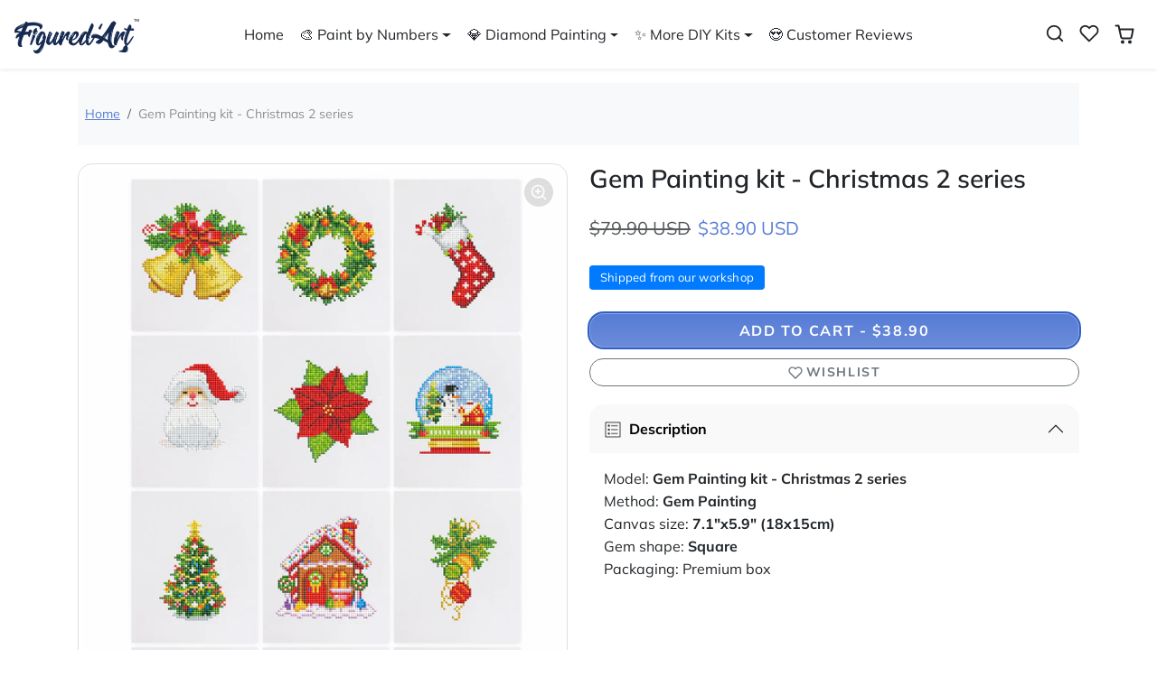

--- FILE ---
content_type: text/css
request_url: https://usa.figuredart.com/cdn/shop/t/54/assets/variables.css?v=45992622857364944951768913291
body_size: 930
content:
@font-face{font-family:Muli;font-weight:600;font-style:normal;font-display:swap;src:url(//usa.figuredart.com/cdn/fonts/muli/muli_n6.cc1d2d4222c93c9ee9f6de4489226d2e1332d85b.woff2) format("woff2"),url(//usa.figuredart.com/cdn/fonts/muli/muli_n6.2bb79714f197c09d3f5905925734a3f1166d5d27.woff) format("woff")}@font-face{font-family:Muli;font-weight:400;font-style:normal;font-display:swap;src:url(//usa.figuredart.com/cdn/fonts/muli/muli_n4.e949947cfff05efcc994b2e2db40359a04fa9a92.woff2) format("woff2"),url(//usa.figuredart.com/cdn/fonts/muli/muli_n4.35355e4a0c27c9bc94d9af3f9bcb586d8229277a.woff) format("woff")}@font-face{font-family:Muli;font-weight:700;font-style:normal;font-display:swap;src:url(//usa.figuredart.com/cdn/fonts/muli/muli_n7.c8c44d0404947d89610714223e630c4cbe005587.woff2) format("woff2"),url(//usa.figuredart.com/cdn/fonts/muli/muli_n7.4cbcffea6175d46b4d67e9408244a5b38c2ac568.woff) format("woff")}@font-face{font-family:Muli;font-weight:400;font-style:italic;font-display:swap;src:url(//usa.figuredart.com/cdn/fonts/muli/muli_i4.c0a1ea800bab5884ab82e4eb25a6bd25121bd08c.woff2) format("woff2"),url(//usa.figuredart.com/cdn/fonts/muli/muli_i4.a6c39b1b31d876de7f99b3646461aa87120de6ed.woff) format("woff")}:root{--bs-primary: #567cd5;--bs-primary-rgb: 86, 124, 213;--bs-primary-lighten-5: #6a8cda;--bs-primary-lighten-10: #6a8cda;--bs-primary-darken-5: #426cd0;--bs-primary-darken-10: #315ec7;--bs-secondary: #6c757d;--bs-secondary-rgb: 108, 117, 125;--bs-secondary-lighten-5: #78828a;--bs-secondary-lighten-10: #868e96;--bs-secondary-darken-5: #60686f;--bs-secondary-darken-10: #545b62;--bs-dark: #162950;--bs-dark-rgb: 22, 41, 80;--bs-dark-lighten-5: #1c3364;--bs-dark-lighten-10: #213d78;--bs-dark-darken-5: #101f3c;--bs-dark-darken-10: #0b1428;--bs-light: #f8f9fa;--bs-light-rgb: 248, 249, 250;--bs-light-lighten-5: #ffffff;--bs-light-lighten-10: #ffffff;--bs-light-darken-5: #e9ecef;--bs-light-darken-10: #dae0e5;--bs-body-bg: #ffffff;--bs-body-bg-rgb: 255, 255, 255;--bs-body-color: #212529;--bs-body-color-rgb: 33, 37, 41;--bs-border-radius: 1rem;--bs-link-color: var(--bs-primary);--bs-link-color-rgb: 86, 124, 213;--bs-link-hover-color: var(--bs-primary-darken-10);--bs-link-hover-color-rgb: 49, 94, 199;--bs-success: #567cd5;--bs-success-lighten: #7f9cdf;--bs-success-darken: #315ec7;--bs-success-rgb: 86, 124, 213;--bs-danger: #dc3545;--bs-danger-lighten: #e4606d;--bs-danger-darken: #bd2130;--bs-danger-rgb: 220, 53, 69;--bs-warning: #ffc107;--bs-warning-lighten: #ffce3a;--bs-warning-darken: #a07800;--bs-warning-rgb: 255, 193, 7;--bs-info: #0dcaf0;--bs-info-lighten: #3cd5f4;--bs-info-darken: #08798f;--bs-info-rgb: 13, 202, 240;--bs-headings-font-family: Muli, sans-serif;--bs-headings-font-weight: 600;--bs-body-font-family: Muli, sans-serif}body .btn{letter-spacing:.1rem;text-transform:uppercase;font-weight:700}body .btn-md{--bs-btn-padding-x: 2rem;--bs-btn-padding-y: 1rem}body .btn-lg{--bs-btn-padding-x: 3rem;--bs-btn-padding-y: 1.5rem}.btn-primary,.btn-secondary,.btn-dark{border-color:rgba(var(--bs-white-rgb),.25);background-image:linear-gradient(to bottom,rgba(var(--bs-white-rgb),0),rgba(var(--bs-white-rgb),.125))}.btn-primary:hover,.btn-primary:focus,.btn-secondary:hover,.btn-secondary:focus,.btn-dark:hover,.btn-dark:focus{border-color:rgba(var(--bs-white-rgb),.25);background-image:linear-gradient(to bottom,rgba(var(--bs-white-rgb),0),rgba(var(--bs-white-rgb),.125))}.btn-primary{box-shadow:0 0 0 2px var(--bs-primary-darken-10)}.btn-primary:hover,.btn-primary:focus{background-color:var(--bs-primary-lighten-10)}.btn-secondary{box-shadow:0 0 0 2px var(--bs-secondary-darken-10)}.btn-secondary:hover,.btn-secondary:focus{background-color:var(--bs-secondary-lighten-10)}.btn-dark{box-shadow:0 0 0 2px var(--bs-dark-darken-10)}.btn-dark:hover,.btn-dark:focus{background-color:var(--bs-dark-lighten-10)}.form-control-md,.form-select-md{padding:1rem 2rem}.form-select{background-image:url("data:image/svg+xml,%3csvg xmlns='http://www.w3.org/2000/svg' viewBox='0 0 16 16'%3e%3cpath fill='none' stroke='%23212529' stroke-linecap='round' stroke-linejoin='round' stroke-width='2' d='m2 5 6 6 6-6'/%3e%3c/svg%3e")}[dir=ltr] .form-select-md{padding-right:2.5rem}[dir=rtl] .form-select-md{padding-left:2.5rem}body .offcanvas-backdrop,body .modal-backdrop{background-color:#00000080;-webkit-backdrop-filter:blur(5px);backdrop-filter:blur(5px)}.accordion{--bs-accordion-btn-icon: url("data:image/svg+xml,%3csvg xmlns='http://www.w3.org/2000/svg' viewBox='0 0 16 16' fill='%23212529'%3e%3cpath fill-rule='evenodd' d='M1.646 4.646a.5.5 0 0 1 .708 0L8 10.293l5.646-5.647a.5.5 0 0 1 .708.708l-6 6a.5.5 0 0 1-.708 0l-6-6a.5.5 0 0 1 0-.708z'/%3e%3c/svg%3e");--bs-accordion-btn-active-icon: url("data:image/svg+xml,%3csvg xmlns='http://www.w3.org/2000/svg' viewBox='0 0 16 16' fill='%23212529'%3e%3cpath fill-rule='evenodd' d='M1.646 4.646a.5.5 0 0 1 .708 0L8 10.293l5.646-5.647a.5.5 0 0 1 .708.708l-6 6a.5.5 0 0 1-.708 0l-6-6a.5.5 0 0 1 0-.708z'/%3e%3c/svg%3e")}#offcanvas-menu-nav .nav-link[aria-expanded]:after{background-image:url("data:image/svg+xml,%3Csvg xmlns='http://www.w3.org/2000/svg' width='24' height='24' viewBox='0 0 24 24' fill='none' stroke='%23212529' stroke-width='2' stroke-linecap='round' stroke-linejoin='round'%3E%3Cline x1='12' y1='5' x2='12' y2='19'%3E%3C/line%3E%3Cline x1='5' y1='12' x2='19' y2='12'%3E%3C/line%3E%3C/svg%3E")}#offcanvas-menu-nav .nav-link[aria-expanded=true]:after{background-image:url("data:image/svg+xml,%3Csvg xmlns='http://www.w3.org/2000/svg' width='24' height='24' viewBox='0 0 24 24' fill='none' stroke='%23212529' stroke-width='2' stroke-linecap='round' stroke-linejoin='round'%3E%3Cline x1='5' y1='12' x2='19' y2='12'%3E%3C/line%3E%3C/svg%3E")}.btn-close{background-image:url("data:image/svg+xml,%3csvg xmlns='http://www.w3.org/2000/svg' viewBox='0 0 16 16' fill='%23212529'%3e%3cpath d='M.293.293a1 1 0 0 1 1.414 0L8 6.586 14.293.293a1 1 0 1 1 1.414 1.414L9.414 8l6.293 6.293a1 1 0 0 1-1.414 1.414L8 9.414l-6.293 6.293a1 1 0 0 1-1.414-1.414L6.586 8 .293 1.707a1 1 0 0 1 0-1.414z'/%3e%3c/svg%3e")}
/*# sourceMappingURL=/cdn/shop/t/54/assets/variables.css.map?v=45992622857364944951768913291 */


--- FILE ---
content_type: text/css
request_url: https://usa.figuredart.com/cdn/shop/t/54/assets/collection.css?v=128371968541991533561749036211
body_size: 1920
content:
.collection-header .description{max-width:720px}.text-center .collection-header .description{margin-left:auto;margin-right:auto}.collection-header-img{position:relative;background-color:var(--bs-dark);color:#fff}.collection-header-img .container{position:relative}.collection-header-img img{position:absolute;top:0;left:0;width:100%;height:100%;object-fit:cover}.collection-header-img-blur{width:100%;height:100%;position:absolute;top:0;left:0}#collection-utilities{position:sticky;top:80px;width:100%;background:var(--bs-light);padding:1rem 0;border-bottom:1px solid var(--bs-border-color);z-index:1019;transition:all .2s ease-out}#collection-utilities.sticky-top{width:100%;background-color:var(--bs-light);border-bottom:1px solid var(--bs-border-color);z-index:1019;transition:all .2s ease-out;transform:translateY(-100%)}#collection-utilities.sticky-top.show{transform:translateY(0)}#collection-utilities .dropdown-menu{z-index:1020;max-height:300px;overflow-y:auto}.collection .collection-filters-form{position:sticky;top:160px;max-height:calc(100vh - 180px);overflow-y:auto;padding-right:10px;-webkit-overflow-scrolling:touch;z-index:1018}@media (max-width: 575px){#collection-utilities .btn-filters{justify-content:center;width:100%;margin-bottom:.75rem}#collection-utilities.sticky-top #collection-utilities-inner{display:flex;justify-content:space-between;padding:.75rem 0!important}#collection-utilities.sticky-top .btn-filters{width:auto;margin-bottom:0}#collection-utilities.sticky-top .btn-filters span{display:none}#collection-utilities.sticky-top #sort-by-wrapper{max-width:240px}.collection .collection-filters-form{position:static;max-height:none;padding-right:0}}@media (min-width: 576px){#collection-utilities-inner{display:flex;justify-content:space-between}#collection-utilities #sort-by-wrapper{max-width:300px}}#btn-collection-scroll-top{position:fixed;bottom:1rem;right:1rem;z-index:9;opacity:0;display:flex;padding:.375rem .5rem;transform:translateY(100%);transition:all .2s ease-out}#btn-collection-scroll-top.btn-show{opacity:1;transform:translateY(0)}@media (max-width: 575px){#btn-collection-scroll-top{left:50%;right:auto;transform:translate(-50%) translateY(100%);padding:.25rem .5rem}#btn-collection-scroll-top.btn-show{transform:translate(-50%) translateY(0)}#btn-collection-scroll-top svg{width:20px;height:20px}}#offcanvas-filters{width:300px}.collection-filters-form .nav-link{color:var(--bs-body-color);border-bottom:1px solid var(--bs-border-color);padding:.75rem 2rem .75rem 0;font-weight:500;position:relative}.collection-filters-form .nav-link[aria-expanded]:after{content:"";position:absolute;right:.125rem;top:50%;transform:translateY(-50%);width:18px;height:18px;background-image:url("data:image/svg+xml,%3csvg xmlns='http://www.w3.org/2000/svg' viewBox='0 0 16 16' fill='var%28--bs-body-color%29'%3e%3cpath fill-rule='evenodd' d='M1.646 4.646a.5.5 0 0 1 .708 0L8 10.293l5.646-5.647a.5.5 0 0 1 .708.708l-6 6a.5.5 0 0 1-.708 0l-6-6a.5.5 0 0 1 0-.708z'/%3e%3c/svg%3e");background-size:cover;transition:all .2s ease-out}.collection-filters-form .nav-link[aria-expanded=true]:after{transform:translateY(-50%) rotate(-180deg)}.collection-filters-form .form-check,.collection-filters-form .form-check-label{display:flex;align-items:center}.collection-filters-form ul.size-buttons input+label{border:1px solid var(--bs-body-color);padding:.25rem .75rem;width:100%;justify-content:center;cursor:pointer;transition:all .2s ease-out}.collection-filters-form ul.size-buttons input+label:hover{background-color:#0000001a}.collection-filters-form ul.size-buttons input:focus-visible+label{box-shadow:0 0 0 .125rem rgba(var(--bs-body-color-rgb),.5)}.collection-filters-form ul.size-buttons input:checked+label{background-color:var(--bs-body-color);color:var(--bs-body-bg)}.collection .collection-filters-form{position:-webkit-sticky;position:sticky;top:100px;max-height:calc(100vh - 120px);overflow-y:auto;padding-right:10px;-webkit-overflow-scrolling:touch;z-index:10}.collection .collection-filters-form::-webkit-scrollbar{width:6px}.collection .collection-filters-form::-webkit-scrollbar-track{background:var(--bs-border-color);border-radius:3px}.collection .collection-filters-form::-webkit-scrollbar-thumb{background:var(--bs-body-color);border-radius:3px}@media (max-width: 991.98px){.collection .collection-filters-form{position:static;max-height:none;padding-right:0}}@media (min-width: 992px){.collection-sidebar{position:relative;height:fit-content}.collection-filters-form{position:-webkit-sticky;position:sticky;top:120px;max-height:calc(100vh - 140px);overflow-y:auto;padding-right:15px;-webkit-overflow-scrolling:touch;z-index:10;margin-bottom:2rem}.collection-filters-form::-webkit-scrollbar{width:6px}.collection-filters-form::-webkit-scrollbar-track{background:var(--bs-border-color);border-radius:3px}.collection-filters-form::-webkit-scrollbar-thumb{background:var(--bs-body-color);border-radius:3px}}@media (max-width: 991.98px){.collection-filters-form{position:static;max-height:none;padding-right:0}}.product-list{transition:all .2s ease-out}.product-item{scroll-margin-top:4rem}.product-item .img-wrapper{overflow:hidden}.product-item .img-badge-sale{position:absolute;top:.75rem;right:.75rem;z-index:1;transform:translate(36%) translateY(25%) rotate(45deg);border-radius:0;padding:.25rem 2rem;box-shadow:0 0 .5rem #0003}.product-item .img-badge-sold-out{position:absolute;top:.75rem;right:.75rem;z-index:1}.product-item .img-badge-custom{position:absolute;top:.75rem;left:.75rem;z-index:1}.product-item img.img-badge-custom{background:none!important}.product-item .carousel-controls{position:absolute;bottom:.75rem;left:50%;transform:translate(-50%);display:flex}.product-item .carousel-controls .carousel-control{position:relative;opacity:1;padding:.25rem;width:auto;height:auto}.product-item .carousel-controls .carousel-control-icon{background-color:rgba(var(--bs-dark-rgb),.25);border-radius:.25rem;transition:all .2s ease-out;background-size:70%;width:24px;height:24px}.product-item .carousel-controls .carousel-control:hover .carousel-control-icon,.product-item .carousel-controls .carousel-control:focus .carousel-control-icon{background-color:rgba(var(--bs-dark-rgb),.5)}.product-item a{text-decoration:none}.product-item-price-compare+.product-item-price-final{color:var(--bs-success)}.product-item-img{transition:all .2s ease-out}.product-item-img:hover{opacity:.75}.product-item .img-thumbnail{transition:all .2s ease-out}.product-item a:hover .img-thumbnail{border-color:#00000040}.product-item-img-hover{visibility:hidden;opacity:0;position:absolute;top:0;left:0;transition:all .2s ease-out}a:hover .product-item-img-hover{visibility:visible;opacity:1}.product-item-form.loading .btn-atc:after{display:none}.product-item-form .dropdown-menu{max-height:300px;overflow:auto}.product-item-form .dropdown-item:active small{color:#fff!important}.product-item .color-swatches{display:inline-flex;justify-content:center;align-items:center;flex-wrap:wrap}.product-item .color-swatches button{padding:0;display:flex;border:none}.product-item .color-swatches button:focus-visible{box-shadow:0 0 0 .25rem rgba(var(--bs-body-color-rgb),.125)}.product-item .color-swatches button img{border-radius:50%;border:1px solid var(--bs-border-color);padding:.125rem;transition:all .2s ease-out}.product-item .color-swatches a:hover img{opacity:.75}.product-item .color-swatches .btn-view-more{line-height:normal;font-size:.874rem;display:flex;align-items:center;justify-content:center;opacity:.75;padding:.25rem .5rem;transition:all .2s ease-out}.product-item .color-swatches .btn-view-more:hover,.product-item .color-swatches .btn-view-more:focus{opacity:1}.product-item .btn-wishlist-add-remove{--bs-btn-focus-shadow-rgb: var(--bs-primary-rgb);position:absolute;bottom:.55rem;right:.55rem;display:flex;justify-content:center;align-items:center;color:var(--bs-body-color);transition:all .2s ease-out;border:none;z-index:1;padding:.75rem;background:rgba(var(--bs-body-bg-rgb),.25)}.product-item .btn-wishlist-add-remove:hover,.product-item .btn-wishlist-add-remove:focus{color:var(--bs-primary)}.product-item .btn-wishlist-add-remove.is-wishlisted{color:var(--bs-primary)}.product-item .card{height:100%;box-shadow:0 .125rem .25rem rgba(var(--bs-dark-rgb),.075)}.product-item .card .card-body{padding-top:0}.product-item .card .carousel-inner{border-top-left-radius:var(--bs-border-radius);border-top-right-radius:var(--bs-border-radius)}.product-item .card .product-item-img{border-bottom-left-radius:0!important;border-bottom-right-radius:0!important;border:none;padding:0}.product-item .card .product-item-title{padding-left:1rem;padding-right:1rem}.product-item .card .btn-wishlist-add-remove{margin-bottom:-.5rem}@media (max-width: 575px){.product-item form .dropdown-item small{font-size:.7rem}.collection .product-item-price{font-size:.875rem}.product-item .color-swatches img.swatch-custom-image{width:20px;height:20px}.popover-color-swatch{display:none!important}.product-item .card .card-body{padding:0 .75rem .75rem}.product-item .card .product-item-title{padding-left:.75rem;padding-right:.75rem}}#collection-pagination{max-width:400px}#collection-pagination .progress{height:1px}#collection-pagination .btn-load-more svg{animation:btn_load_more_svg 1s ease-out infinite}@keyframes btn_load_more_svg{0%{transform:translateY(-2px)}to{transform:translateY(2px)}}@media (max-width: 575px){#collection-pagination{max-width:300px}}.collection-banner a{text-decoration:none;color:currentColor}.collection-banner-inner{position:relative;overflow:hidden;display:flex;justify-content:center;align-items:center;padding:1.5rem;min-height:200px;height:100%;border-radius:var(--bs-border-radius)}.collection-banner-inner img,.collection-banner-inner video{position:absolute;top:0;width:100%;height:100%;object-fit:cover;transition:all .2s ease-out}a:hover .collection-banner-inner img,a:hover .collection-banner-inner video{transform:scale(1.1)}.collection-banner-inner .btn-link{color:currentColor;text-decoration:none;border-radius:0;padding:.125rem 0;border-bottom:1px solid currentColor;transition:all .2s ease-out}a:hover .collection-banner-inner .btn-link{opacity:.5}@media (max-width: 575px){.collection-banner{width:100%}}.collections_menu .nav{overflow:auto;flex-wrap:nowrap}.collections_menu .nav-item{flex-shrink:0}.collections_menu .nav-link{max-width:160px;padding:.5rem;line-height:normal}.collections_menu img{transition:all .2s ease-out}.collections_menu a:hover img{opacity:.85}.collections_menu .nav-link.active{color:var(--bs-primary)!important}@media (max-width: 575px){.collections_menu .container{padding:0}.collections_menu .nav{padding-left:.5rem;padding-right:.5rem;justify-content:flex-start!important}.collections_menu .nav-link{max-width:40vw}}.nav-tabs .nav-link{border:none;border-bottom:2px solid transparent;color:#000;padding:10px}.nav-tabs .nav-link.active{color:#000;border-color:#000}#collection-utilities{background:var(--bs-light);padding:1rem 0;border-bottom:1px solid var(--bs-border-color)}#collection-utilities .dropdown-menu{max-height:300px;overflow-y:auto}@media (max-width: 991.98px){#collection-utilities .btn-filters{width:100%;justify-content:center;margin-bottom:.75rem}}@media (min-width: 992px){#collection-utilities-inner{display:flex;align-items:center}#sort-by-wrapper{flex-shrink:0}}.collection-filters-wrapper{border:1px solid var(--bs-border-color)}@media (min-width: 992px){.collection-filters-wrapper .dropdown-menu{max-height:400px;overflow-y:auto}.collection-filters-wrapper .form-check{white-space:nowrap}.collection-filters-wrapper .price-range-form{min-width:300px}#sort-by-wrapper{min-width:200px}}@media (max-width: 991.98px){.collection-filters-wrapper{padding:1rem!important}#sort-by-wrapper{width:100%}}.collection-filters-wrapper .dropdown-toggle.active{border-color:var(--bs-primary);color:#fff}.price-range-form .input-group{width:auto;flex:1}.price-range-form input[type=number]{min-width:80px}.description{position:relative;cursor:pointer}.description-preview{list-style:none}.description-preview::-webkit-details-marker{display:none}.read-more-text,.read-less-text{color:var(--bs-primary);text-decoration:underline;margin-left:.5rem}.description[open] .description-preview{display:none}.description:not([open]) .description-full{display:none}.collection-header{background:var(--bs-light);padding:2rem 0}.collection-header-img{position:relative;background-color:var(--bs-dark);color:var(--bs-light)}.collection-title{margin-bottom:1rem}.description.rte{max-width:800px;margin-left:auto;margin-right:auto}
/*# sourceMappingURL=/cdn/shop/t/54/assets/collection.css.map?v=128371968541991533561749036211 */


--- FILE ---
content_type: text/css
request_url: https://usa.figuredart.com/cdn/shop/t/54/assets/product.css?v=21929598794923780701749036211
body_size: 3399
content:
/** Shopify CDN: Minification failed

Line 815:14 Expected identifier but found whitespace
Line 815:16 Unexpected "{"
Line 815:23 Expected ":"
Line 815:66 Expected ":"
Line 820:16 Expected identifier but found whitespace
Line 820:18 Unexpected "{"
Line 820:25 Expected ":"
Line 820:69 Expected ":"

**/
/*
    © 2023 EcomGraduates.com
    https://www.ecomgraduates.com
*/

/*
    Image badges
*/
.img-badge-sale {
    background-color: var(--bs-success);
}

.img-badge-sold-out {
    background-color: var(--bs-secondary);
}

.img-badge-custom {
    background-color: var(--bs-primary);
}
img.img-badge-custom {
    background: none !important;
}



/*
    Product gallery
*/
.product-gallery {
    position: relative;
}

.product-gallery .img-badge-custom {
    position: absolute;
    top: 1rem;
    left: 1rem;
    z-index: 1;
}

.product-gallery .main-splide a {
    cursor: zoom-in;
    display: block;
    position: relative;
}

.product-gallery .main-splide a::after {
    content: "";
    position: absolute;
    top: 1rem;
    right: 1rem;
    width: 32px;
    height: 32px;
    background-size: 60%;
    background-repeat: no-repeat;
    background-position: center;
    z-index: 1;
    opacity: .5;
    background-color: rgba(0, 0, 0, .25);
    border-radius: 50rem;
    transition: all .2s ease-out;
    background-image: url("data:image/svg+xml,%3Csvg xmlns='http://www.w3.org/2000/svg' width='24' height='24' viewBox='0 0 24 24' fill='none' stroke='white' stroke-width='2' stroke-linecap='round' stroke-linejoin='round'%3E%3Ccircle cx='11' cy='11' r='8'%3E%3C/circle%3E%3Cline x1='21' y1='21' x2='16.65' y2='16.65'%3E%3C/line%3E%3Cline x1='11' y1='8' x2='11' y2='14'%3E%3C/line%3E%3Cline x1='8' y1='11' x2='14' y2='11'%3E%3C/line%3E%3C/svg%3E");
}

.product-gallery .main-splide a:hover::after {
    background-color: rgba(0, 0, 0, .5);
}

.product-gallery .main-splide .ratio {
    display: flex;
    justify-content: center;
    height: 100%;
    object-fit: cover;
    background: black;
}

.product-gallery .main-splide-adapt .splide__slide:not(.is-active) {
    height: 0;
}

.product-gallery .thumbs-splide .splide__slide.is-active {
    border: none;
}

.product-gallery .thumbs-splide img {
    transition: all .2s ease-out;
}

.product-gallery .thumbs-splide img:hover {
    opacity: .75;
}

.product-gallery .thumbs-splide .splide__slide.is-active img {
    border: 1px solid var(--bs-primary);
}

.product-gallery .thumbs-splide .splide__slide.is-video,
.product-gallery .thumbs-splide .splide__slide.is-model {
    position: relative;
}

.product-gallery .thumbs-splide .splide__slide.is-video::after,
.product-gallery .thumbs-splide .splide__slide.is-model::after {
    content: "";
    width: 32px;
    height: 32px;
    position: absolute;
    top: 50%;
    left: 50%;
    transform: translate(-50%, -50%);
    background-repeat: no-repeat;
    background-position: center;
    background-color: rgba(0,0, 0, .5);
    border-radius: .25rem;
}

.product-gallery .thumbs-splide .splide__slide.is-video::after {
    background-size: 80%;
    background-image: url("data:image/svg+xml,%3Csvg xmlns='http://www.w3.org/2000/svg' width='16' height='16' fill='white' class='bi bi-play-fill' viewBox='0 0 16 16'%3E%3Cpath d='m11.596 8.697-6.363 3.692c-.54.313-1.233-.066-1.233-.697V4.308c0-.63.692-1.01 1.233-.696l6.363 3.692a.802.802 0 0 1 0 1.393z'/%3E%3C/svg%3E");
}

.product-gallery .thumbs-splide .splide__slide.is-model::after {
    background-size: 60%;
    background-image: url("data:image/svg+xml,%3Csvg xmlns='http://www.w3.org/2000/svg' aria-hidden='true' focusable='false' class='icon icon-3d-model' fill='none' viewBox='0 0 18 21'%3E%3Cpath d='M7.67998 20.629L1.28002 16.723C0.886205 16.4784 0.561675 16.1368 0.337572 15.731C0.113468 15.3251 -0.00274623 14.8686 -1.39464e-05 14.405V6.59497C-0.00238367 6.13167 0.113819 5.6755 0.33751 5.26978C0.561202 4.86405 0.884959 4.52227 1.278 4.27698L7.67796 0.377014C8.07524 0.131403 8.53292 0.000877102 8.99999 9.73346e-08C9.46678 -0.000129605 9.92446 0.129369 10.322 0.374024V0.374024L16.722 4.27399C17.1163 4.51985 17.4409 4.86287 17.6647 5.27014C17.8885 5.67742 18.0039 6.13529 18 6.59998V14.409C18.0026 14.8725 17.8864 15.3289 17.6625 15.7347C17.4386 16.1405 17.1145 16.4821 16.721 16.727L10.321 20.633C9.92264 20.8742 9.46565 21.0012 8.99999 21C8.53428 20.9998 8.07761 20.8714 7.67998 20.629V20.629ZM8.72398 2.078L2.32396 5.97803C2.22303 6.04453 2.14066 6.13551 2.08452 6.24255C2.02838 6.34959 2.00031 6.46919 2.00298 6.59003V14.4C2.00026 14.5205 2.02818 14.6396 2.08415 14.7463C2.14013 14.853 2.22233 14.9438 2.32298 15.01L7.99999 18.48V10.919C8.00113 10.5997 8.08851 10.2867 8.25292 10.0129C8.41732 9.73922 8.65267 9.51501 8.93401 9.36401L15.446 5.841L9.28001 2.08002C9.19614 2.02738 9.09901 1.99962 8.99999 2C8.90251 1.99972 8.8069 2.02674 8.72398 2.078V2.078Z' fill='white'%3E%3C/path%3E%3C/svg%3E");
}

.product-gallery .thumbs-splide .splide__arrow {
    width: 1.75rem;
    height: 1.75rem;
}

.product-gallery .thumbs-splide .splide__arrow--prev {
    left: -0.5rem;
}

.product-gallery .thumbs-splide .splide__arrow--next {
    right: -0.5rem;
}

@media (max-width: 575px) {
    .product-gallery .thumbs-splide .splide__slide.is-video::after {
        width: 24px;
        height: 24px;
    }
    .main-splide-mobile-full-width {
        margin: -1rem -1rem 0;
    }
    .main-splide-mobile-full-width img {
        border: none;
        padding: 0;
        border-radius: 0 !important;
    }
    .main-splide-mobile-full-width .splide__slide {
        padding-left: 0 !important;
    }
}

@media (max-width: 991px) {
    .product-gallery[data-show-thumbs-mobile="false"] .main-splide {
        margin-left: -1rem;
        margin-right: -1rem;
    }
    .product-gallery[data-show-thumbs-mobile="false"] .splide__slide {
        padding-left: 1rem;
    }
}


/*
    Product content
*/
.product-content .product-price {
    display: flex;
    align-items: center;
    flex-wrap: wrap;
}

.product-price-compare + .product-price-final {
    color: var(--bs-success);
}

.product-content .product-price .price-badge-sale {
    background-color: var(--bs-success);
    font-size: .75rem;
    margin-left: .75rem;
}

.product-content .product-price .price-badge-sold-out {
    background-color: var(--bs-secondary);
    font-size: .75rem;
    margin-left: .75rem;
}

.product-content shopify-payment-terms {
    display: block;
    margin: -1rem 0 1.5rem;
    font-size: .875rem;
}


/*
    Product Form
*/
.shopify-product-form ul.color-swatches {
    display: flex;
    flex-wrap: wrap;
}

.shopify-product-form ul.color-swatches input + label {
    display: block;
    border-radius: 50%;
    border: 1px solid var(--bs-border-color);
    padding: .125rem;
    cursor: pointer;
    transition: all .2s ease-out;
}

.shopify-product-form ul.color-swatches input + label img {
    border-radius: 50%;
}

.shopify-product-form ul.color-swatches input + label:hover {
    opacity: .75;
}

.shopify-product-form ul.color-swatches input:focus-visible + label {
    box-shadow: 0 0 0 0.125rem rgba(var(--bs-body-color-rgb), .5)
}

.shopify-product-form ul.color-swatches input:checked + label {
    border-color: var(--bs-body-color);
}

.shopify-product-form ul.size-buttons {
    display: flex;
    flex-wrap: wrap;
}

.shopify-product-form ul.size-buttons input + label {
    border: 1px solid var(--bs-body-color);
    padding: .25rem .75rem;
    cursor: pointer;
    transition: all .2s ease-out;
}

.shopify-product-form ul.size-buttons input + label:hover {
    background-color: rgba(0, 0, 0, .1);
}

.shopify-product-form ul.size-buttons input:focus-visible + label {
    box-shadow: 0 0 0 0.125rem rgba(var(--bs-body-color-rgb), .5)
}

.shopify-product-form ul.size-buttons input:checked + label {
    background-color: var(--bs-body-color);
    color: var(--bs-body-bg);
}

.shopify-product-form ul.size-buttons input + label.disabled {
    opacity: .5;
    text-decoration: line-through;
}

.shopify-product-form .btn-wishlist-add-remove.is-wishlisted {
    border-color: var(--bs-primary);
    color: var(--bs-primary);
}

.shopify-product-form .btn-wishlist-add-remove.is-wishlisted:hover,
.shopify-product-form .btn-wishlist-add-remove.is-wishlisted:focus {
    background-color: transparent;
}

.shopify-product-form button[aria-disabled="true"] {
    display: none;
}

.shopify-product-form .quantity-wrapper {
    max-width: 100px;
}

.shopify-product-form .qty-position-inline {
    display: flex;
}

.shopify-product-form .qty-position-inline .quantity-wrapper {
    margin-right: .75rem;
}

.shopify-product-form .qty-position-above .quantity-wrapper {
    margin-bottom: .75rem;
}


/*
    Purchase options (selling/subscription plans)
*/
#product-purchase-options {
}

#product-purchase-options .form-check {
    position: relative;
    padding: .2rem 0;
    margin: 0;
}

#product-purchase-options .form-check-label {
    background-color: var(--bs-light);
    padding: .75rem 1rem .75rem 3rem;
    margin: 0;
    width: 100%;
    cursor: pointer;
    transition: all .2s ease-out;
    display: flex;
    align-items: center;
    justify-content: space-between;
}

#product-purchase-options .form-check-label:hover,
#product-purchase-options .form-check-label:focus {
    background-color: var(--bs-light-darken-5);
}

#product-purchase-options input:checked + .form-check-label {
    background-color: var(--bs-light-darken-5);
}

#product-purchase-options .form-check-input {
    position: absolute;
    top: 50%;
    left: 1.25rem;
    transform: translateY(-50%);
    margin: 0;
}

#product-purchase-options .subscription-benefits ul {

}

#product-purchase-options .subscription-benefits ul li {
    line-height: normal;
    font-size: .925rem;
    padding-top: .25rem;
    padding-bottom: .25rem;
}

#product-purchase-options .subscription-benefits ul li svg {
    margin-right: .5rem;
}



/*
    Store availability (local pickup)
*/


/*
    Inventory bar
*/
#inventory-bar {
    transition: all .2s ease-out;
}

#inventory-bar .progress {
    height: .5rem;
}


/*
    Product accordion
*/
.product-accordion .accordion-button {
    background-color: var(--bs-light);
    box-shadow: none;
}

.product-accordion .accordion-button:focus-visible {
    box-shadow: 0 0 0 0.125rem rgba(var(--bs-dark-rgb), .5);
} 


/*
    Bought Togehter
*/
#product-bought-together {
    padding: .5rem 0 1rem;
}

#bought-together-title {
    border-bottom: 1px solid var(--bs-border-color);
    padding: 0 0 .5rem;
    margin: 0 0 .25rem;
}

#product-bought-together .product-item {
    transition: all .2s ease-out;
}

#product-bought-together .product-item-img-wrapper {
    overflow: hidden;
}

#product-bought-together .product-item:not(:last-child) .product-item-img-wrapper:after {
    content: "+";
    position: absolute;
    bottom: -1.8rem;
    left: 50%;
    transform: translateX(-50%);
    font-size: 1.25rem;
    font-weight: 300;
}

#product-bought-together .product-item select {
    max-width: fit-content;
}
 
@media (min-width: 1200px) {
    #product-bought-together .product-item .product-item-img-wrapper:after {
        display: none;
    }
}


/*
    Qty Breaks 
*/

#product-qty-breaks .form-check {
    position: relative;
    padding: 0.2rem 0;
    margin: 0;
}

#product-qty-breaks .form-check-input {
    position: absolute;
    top: 50%;
    left: 1.25rem;
    transform: translateY(-50%);
    margin: 0;
}

#product-qty-breaks label {
    background-color: var(--bs-light);
    padding: .75rem 1rem .75rem 3rem;
    margin: 0;
    width: 100%;
    cursor: pointer;
    transition: all .2s ease-out;
    display: flex;
    justify-content: space-between;
    align-items: center;
}

#product-qty-breaks .form-check-label:hover, 
#product-qty-breaks .form-check-label:focus {
    background-color: var(--bs-light-darken-5);
}

#product-qty-breaks input:checked + .form-check-label {
    background-color: var(--bs-light-darken-5);
}

#product-qty-breaks [data-preferred-option="true"] label {
    border: 1px solid var(--bs-dark);
}


/*
    Prev/Next Products (within collection)
*/
#product-prev-next {
    position: relative;
    z-index: 9;
}

#product-prev-next-prev,
#product-prev-next-next {
    position: fixed;
    top: 50%;
    transform: translateY(-50%);
    transition: all .2s ease-out;
    z-index: 9;
    background: white; /* Add background to make content visible */
    padding: 5px;
    box-shadow: 0 0 10px rgba(0,0,0,0.1);
}

#product-prev-next-prev {
    left: 0;
    transform: translateX(-80%) translateY(-50%); /* Hide most of it but leave a visible portion */
    border-top-right-radius: 4px;
    border-bottom-right-radius: 4px;
}

#product-prev-next-next {
    right: 0;
    transform: translateX(80%) translateY(-50%); /* Hide most of it but leave a visible portion */
    border-top-left-radius: 4px;
    border-bottom-left-radius: 4px;
}

#product-prev-next-prev img {
    border-top-left-radius: 0;
    border-bottom-left-radius: 0;
}

#product-prev-next-next img {
    border-top-right-radius: 0;
    border-bottom-right-radius: 0;
}

#product-prev-next-prev:hover,
#product-prev-next-prev:focus {
    transform: translateX(0) translateY(-50%);
}

#product-prev-next-next:hover,
#product-prev-next-next:focus {
    transform: translateX(0) translateY(-50%);
}

/* Add visible indicators */
#product-prev-next-prev::after,
#product-prev-next-next::before {
    content: "";
    position: absolute;
    top: 50%;
    transform: translateY(-50%);
    width: 8px;
    height: 20px;
    background: #333;
    clip-path: polygon(0 0, 100% 50%, 0 100%);
}

#product-prev-next-prev::after {
    right: 5px;
    transform: translateY(-50%) rotate(180deg);
}

#product-prev-next-next::before {
    left: 5px;
}

@media (max-width: 1599px) {
    #product-prev-next-prev {
        transform: translateX(-90%) translateY(-50%);
    }
    #product-prev-next-next {
        transform: translateX(90%) translateY(-50%);
    }
    .show #product-prev-next-prev {
        transform: translateX(0) translateY(-50%);
    }
    .show #product-prev-next-next {
        transform: translateX(0) translateY(-50%);
    }
    #product-prev-next img {
        max-width: 60px;
    }
}

@media (min-width: 1600px) {
    /* Additional styles for larger screens if needed */
}


/*
    Limited Offer
*/
ul.countdown-timer li {
    color: currentColor;
    border-color: currentColor;
}


/*
    testimonial
*/
.product-block-testimonial {
    position: relative;
    padding: .5rem 1rem;
    line-height: normal;
}

.product-block-testimonial.has-testimonial-img {
    display: flex;
    align-items: center;
}

.product-block-testimonial img {
}

.product-block-testimonial-verified-icon {
    color: var(--bs-primary);
}

.product-block-testimonial-carousel .carousel-indicators {
    position: relative;
    top: auto;
    bottom: auto;
    margin: -.75rem 0 0;
}

.product-block-testimonial-carousel .carousel-indicators [data-bs-target] {
    opacity: .25;
    background-color: var(--bs-body-color);
}

.product-block-testimonial-carousel .carousel-indicators [data-bs-target].active {
    opacity: .75;
}


/*
    Product switcher
*/

#product-block-product-switcher ul.product-switcher-buttons {
}

#product-block-product-switcher ul.product-switcher-buttons input + label {
    display: flex;
    flex-direction: column;
    justify-content: center;
    text-align: center;
    line-height: normal;
    font-size: .9rem
}

#product-block-product-switcher ul.product-switcher-buttons input + label img {
    border: 1px solid transparent;
    padding: .125rem;
    cursor: pointer;
    transition: all .2s ease-out;
}

#product-block-product-switcher ul.product-switcher-buttons input + label:hover img {
    opacity: .75;
}

#product-block-product-switcher ul.product-switcher-buttons input:focus-visible + label img {
    border-color: var(--bs-body-color);
}

#product-block-product-switcher ul.product-switcher-buttons input:checked + label img {
    border-color: var(--bs-body-color);
}

/*
    Product Promo Text (PDP - Image gallery)
*/
.product-gallery-promo-text {
    position: absolute;
    bottom: 0;
    left: 0;
    z-index: 1;
    width: 100%;
    display: flex;
    align-items: center;
    justify-content: space-between;
    background-color: var(--product-promo-bg-color, #ee1882); /* Fallback color */
    padding: .4rem 1rem;
    color: white;
    border-radius: 0 0 var(--bs-border-radius) var(--bs-border-radius);
    text-decoration: underline;
    font-size: smaller;
}

.product-gallery-promo-text-tooltip {
    text-align: center;
    width: 460px;
    max-width: 90vw;
    background: rgba(var(--bs-body-bg-rgb), .75);
    backdrop-filter: blur(10px);
}

@media (max-width: 575px) {
    [data-show-thumbs-mobile="true"] .product-gallery-promo-text {
    }
    [data-show-thumbs-mobile="false"] .product-gallery-promo-text {
        left: 1rem;
        width: calc(100% - 1rem);
        border-bottom-left-radius: var(--bs-border-radius);
        border-bottom-right-radius: var(--bs-border-radius);
    }
    .main-splide-mobile-full-width .product-gallery-promo-text {
        border-radius: 0;
        left: 0;
        width: 100%;
    }
}

/* product block notice */
.eg-notification {
    position: relative;
    padding: 1rem;
    margin-bottom: 1rem;
    border-width: 2px;
    border-style: var(--eg-notice-border-style, solid);
    background-color: var(--eg-notice-bg-color, #ffffff);
    color: var(--eg-notice-text-color, #000000);
    border-color: var(--eg-notice-border-color, #000000);
  }
  
  .eg-notification.rounded {
    border-radius: 8px;
  }
  
  .eg-notification-content {
    display: flex;
    align-items: flex-start;
  }
  
  .eg-notification-icon {
    flex-shrink: 0;
    margin-right: 1rem;
    color: var(--eg-notice-border-color, #000000);
  }
  
  .eg-notification-text p {
    margin: 0;
    font-size: 1rem;
    line-height: 1.5;
  }
  
  .eg-notification-subtitle {
    margin-top: 0.5rem;
    font-size: 0.875rem;
    opacity: 0.8;
  }
  
  .eg-notification-close {
    position: absolute;
    top: 0.5rem;
    right: 0.75rem;
    padding: 0.25rem 0.5rem;
    background: none;
    border: none;
    font-size: 1.5rem;
    line-height: 1;
    cursor: pointer;
    opacity: 0.5;
    transition: opacity 0.2s ease-in-out;
    color: var(--eg-notice-text-color, #000000);
  }
  
  .eg-notification-close:hover {
    opacity: 1;
  }
  
  .eg-fade-in {
    animation: egFadeIn 0.5s ease-out;
  }
  
  @keyframes egFadeIn {
    from { opacity: 0; transform: translateY(-10px); }
    to { opacity: 1; transform: translateY(0); }
  }



  /* product-progress-block */

.product-progress-block .progress-circle-wrapper {
    display: flex;
    align-items: center;
    justify-content: flex-start;
  }
  
  .product-progress-block .product-progress-circle {
    width: var(--circle-size);
    height: var(--circle-size);
    border-radius: 50%;
    position: relative;
    background: conic-gradient(from 0deg at 50% 50%, var(--progress-border-color) 0%, var(--progress-border-color) var(--percentage, 0%), #fff var(--percentage, 0%), #fff 100%);
    display: flex;
    align-items: center;
    justify-content: center;
    margin-right: 1rem;
  }
  
  .product-progress-block .product-progress-circle::after {
    content: "";
    position: absolute;
    top: var(--border-thickness);
    bottom: var(--border-thickness);
    left: var(--border-thickness);
    right: var(--border-thickness);
    background: #fff;
    border-radius: 50%;
  }
  
  .product-progress-block .progress-value {
    position: relative;
    z-index: 2;
    font-size: calc(var(--circle-size) * 0.23);
    color: var(--progress-border-color);
  }
  
  .product-progress-block .progress-circle-text {
    flex: 1;
    margin: 0;
    font-size: {{ block.settings.description_font_size_mobile }}px;
  }
  
  @media (min-width: 768px) {
    .product-progress-block .progress-circle-text {
      font-size: {{ block.settings.description_font_size_desktop }}px;
    }
  }


  /* difficulty-badge  */
.difficulty-badge {
    font-size: 14px;
    font-weight: 500;
    text-transform: capitalize;
}


.product-item {
    display: flex;
    flex-direction: column;
}

.product-item .card, 
.product-item > div {
    display: flex;
    flex-direction: column;
}

.product-badges-container {
    display: flex;
    flex-direction: column;
    justify-content: flex-start;
}

.product-item-price {
    margin-bottom: 1rem !important;
}

/* Adjust any other elements that might affect height */
.color-swatches {
    margin-bottom: 1rem !important;
}

  /* usa stock  */

.usa-stock-badge,
.workshop-shipping-badge {
  font-weight: 500;
  letter-spacing: 0.2px;
  white-space: nowrap;
  margin-bottom: 1rem;
  display: inline-block;
}

/* Position for product cards */
.product-card .product-labels {
  position: absolute;
  top: 10px;
  left: 10px;
  z-index: 2;
}

.product-card .usa-stock-badge,
.product-card .workshop-shipping-badge {
  font-size: 11px;
  padding: 3px 8px;
  margin-bottom: 5px;
}





--- FILE ---
content_type: text/css
request_url: https://usa.figuredart.com/cdn/shop/t/54/assets/custom.css?v=67687117502568406931749068989
body_size: 9
content:
.product-item .card .product-item-img{width:100%}#offcanvas-cart .workshop-shipping-badge{display:none!important}.dropdown-megamenu .row{justify-content:center}.product-item .card,.product-item>div{display:flex;flex-direction:column}#offcanvas-cart .product-item>div{display:flex;flex-direction:row}#search-popular-products-wrapper .product-item>div{display:flex;flex-direction:row}.card-bottom-section{margin-top:auto;width:100%}.difficulty-badge{text-transform:capitalize}.stock-status-badge,.usa-stock-badge,.ships-usa-badge{margin-bottom:10px}.d-sm-none{display:block!important}.collection-header{padding:10px 0!important;margin-bottom:0!important}#navbar-desktop .row{--bs-gutter-x: 2rem}#navbar-desktop .col-8{padding:0}@media all and (max-width:768px){.btn-filters.btn{border-radius:5px;background-color:#000;color:#fff}.input-group-text{border-radius:5px}.collection-filters-wrapper{border:0px transparent solid}.ms-auto{width:100%}.form-select{border-radius:0 5px 5px 0}.sticky .btn-filters{max-width:40px}.sticky .btn-filters .ms-2{display:none}.sticky .collection-filters-wrapper{border:0px transparent solid;display:flex;align-items:stretch;padding:0 1rem!important}.container.small{--bs-gutter-x: 1rem}#offcanvas-cart .product-item>div{flex-direction:row}.boost-sd__suggestion-queries-group:first-of-type{display:none}#collection-utilities .btn-filters{min-height:40px;margin-bottom:0!important}}@media only screen and (max-width: 575px){.collection-header{padding:10px 0!important;margin-bottom:0!important}.boost-sd__header-item{text-align:left!important;color:#1a1a1a!important}.boost-sd__suggestion-queries-item--mobile-style1{border:1px solid;padding:15px}.boost-sd__instant-search-results--product-type-grid .boost-sd__instant-search-product-list-items{display:block!important}.boost-sd__instant-search-results--product-type-grid .boost-sd__suggestion-queries-item--product{max-width:100%!important}.boost-sd__suggestion-queries-item-link{display:flex!important;align-items:center}.boost-sd__suggestion-queries-item-img{max-width:170px!important;border:1px solid #d7d7d7;border-radius:5px}.d-sm-none{display:none!important}.collection-filters-form ul.size-buttons input+label{min-height:60px}.collection-filters-form .form-check{width:100%!important}.sticky #collection-utilities .mb-3{margin-bottom:0!important}.boost-sd__suggestion-queries-item-product{max-height:175px}}@media screen and (max-width: 480px){.usa-stock-badge{font-size:8px!important}.page-type-product .usa-stock-badge{font-size:13px!important}.page-type-collection .usa-stock-badge{padding:4px 2px!important;font-size:.6rem!important}}.boost-pfs-filter-collection-header{font-size:2.2rem!important;font-weight:600;line-height:1.2;margin-bottom:10px}@media screen and (max-width: 768px){.boost-pfs-filter-collection-header{font-size:1.6rem!important}}#product-prev-next{display:none!important}
/*# sourceMappingURL=/cdn/shop/t/54/assets/custom.css.map?v=67687117502568406931749068989 */


--- FILE ---
content_type: text/javascript
request_url: https://usa.figuredart.com/cdn/shop/t/54/assets/custom.js?v=85713916375685082471749036211
body_size: -21
content:
document.querySelectorAll('[href="/ar"]').forEach(link=>{link.setAttribute("target","_blank")});function addRefParamToUrlsAndSetCookie(){const urlParams=new URLSearchParams(window.location.search);let refParam=urlParams.get("ref");if(!refParam){const cookies=document.cookie.split(";");for(let i=0;i<cookies.length;i++){const cookie=cookies[i].trim();if(cookie.startsWith("ref=")){refParam=cookie.substring(4),urlParams.set("ref",refParam);break}}}if(refParam){document.cookie=`ref=${refParam}; expires=${new Date(Date.now()+720*60*60*1e3)}; path=/`;const links=document.getElementsByTagName("a");for(let i=0;i<links.length;i++){const link=links[i],url=new URL(link.href);url.hostname==="ecomgraduates.com"&&(url.search?url.search+=`&ref=${refParam}`:url.search=`?ref=${refParam}`,link.href=url.href)}}}$(window).scroll(function(){$(this).scrollTop()>50?$(".collection").addClass("sticky"):$(".collection").removeClass("sticky")}),$(document).ready(function(){$(".btn-filters .ms-2").prepend("SHOW ")});var faLoadjQueryThenRun=function(callback){var faLoadScript=function(url,callback2){var script=document.createElement("script");script.type="text/javascript",script.readyState?script.onreadystatechange=function(){(script.readyState=="loaded"||script.readyState=="complete")&&(script.onreadystatechange=null,callback2())}:script.onload=function(){callback2()},script.src=url,document.getElementsByTagName("head")[0].appendChild(script)};window.jQuery?callback(window.jQuery):faLoadScript("{{ 'jquery-3.6.1.min.js' | asset_url }}",()=>callback(jQuery.noConflict(!1)))};
//# sourceMappingURL=/cdn/shop/t/54/assets/custom.js.map?v=85713916375685082471749036211


--- FILE ---
content_type: text/javascript; charset=utf-8
request_url: https://usa.figuredart.com/products/gem-painting-kit-christmas-2-series.js
body_size: 1544
content:
{"id":7472678535375,"title":"Gem Painting kit - Christmas 2 series","handle":"gem-painting-kit-christmas-2-series","description":"\u003cp\u003eModel: \u003cstrong\u003eGem Painting kit - Christmas 2 series\u003c\/strong\u003e\u003cbr\u003eMethod: \u003cb\u003eGem Painting\u003c\/b\u003e\u003cbr\u003eCanvas size: \u003cstrong\u003e7.1\"x5.9\" (18x15cm)\u003c\/strong\u003e\u003cb\u003e\u003cbr\u003e\u003c\/b\u003eGem shape: \u003cstrong\u003eSquare\u003c\/strong\u003e\u003cbr\u003ePackaging: Premium box\u003c\/p\u003e\n\u003cp\u003e  \u003ciframe title=\"YouTube video player\" src=\"https:\/\/www.youtube.com\/embed\/Csmsloramkw\" height=\"560\" width=\"315\"\u003e\u003c\/iframe\u003e\u003c\/p\u003e\n\u003cp\u003e\u003cspan\u003eGem painting, also known as paint gem art, is a captivating and relaxing art form where you create stunning gems artwork by placing colorful gems onto a sticky canvas. Our gem art kits offer a perfect way to unwind and create beautiful gem pictures that sparkle with brilliance. \u003c\/span\u003e\u003c\/p\u003e\n\u003cp\u003e\u003cspan\u003eThose mini diamond painting kits are designed for all skill levels, making it easy for everyone to enjoy the art of painting with diamonds.\u003cbr\u003e\u003cbr\u003e\u003c\/span\u003e\u003cspan\u003e\u003c\/span\u003eThis Gem Painting kit contains all the necessary materials to create your artwork: Bring the festive spirit to life with our Christmas 2 series, filled with joyful and sparkling holiday-themed designs.\u003c\/p\u003e\n\u003cp\u003e💎 12 Premium adhesive canvas sets, each numbered according to the model and gem shape selected\u003cbr\u003e\u003cbr\u003e💎 Color-coded gems (safe and eco-friendly rhinestones). We add 30% more gems than necessary to ensure you have enough to complete your masterpiece\u003cbr\u003e\u003cbr\u003e💎 1 diamond pen + 1 additional applicator head, allowing you to grab 6 gems at the same time\u003cbr\u003e\u003cbr\u003e\u003cspan\u003e💎 Tweezers\u003cbr\u003e\u003cbr\u003e\u003c\/span\u003e💎 1 Tray\u003cbr\u003e\u003cbr\u003e\u003cspan\u003e💎 1 Wax Pad\u003cbr\u003e\u003cbr\u003e\u003c\/span\u003e\u003cspan\u003e💎 Tool Bag\u003cbr\u003e\u003cbr\u003e\u003c\/span\u003e\u003cspan\u003e💎 Color Card to easily match each reference\u003c\/span\u003e\u003c\/p\u003e\n\u003cp\u003e\u003cem\u003eNote: the frames are not included. You can \u003ca href=\"https:\/\/usa.figuredart.com\/products\/gem-painting-wooden-frame\" title=\"Gem painting wooden frame\"\u003ebuy gem painting frames\u003c\/a\u003e on our website.\u003c\/em\u003e\u003c\/p\u003e","published_at":"2024-06-10T04:52:44-05:00","created_at":"2024-06-10T04:52:59-05:00","vendor":"FiguredArt","type":"Diamond Painting","tags":["Christmas decorations","gem painting"],"price":3890,"price_min":3890,"price_max":3890,"available":true,"price_varies":false,"compare_at_price":7990,"compare_at_price_min":7990,"compare_at_price_max":7990,"compare_at_price_varies":false,"variants":[{"id":43710592975055,"title":"Default Title","option1":"Default Title","option2":null,"option3":null,"sku":"CM012","requires_shipping":true,"taxable":false,"featured_image":null,"available":true,"name":"Gem Painting kit - Christmas 2 series","public_title":null,"options":["Default Title"],"price":3890,"weight":0,"compare_at_price":7990,"inventory_management":"shopify","barcode":null,"quantity_rule":{"min":1,"max":null,"increment":1},"quantity_price_breaks":[],"requires_selling_plan":false,"selling_plan_allocations":[]}],"images":["\/\/cdn.shopify.com\/s\/files\/1\/0591\/9784\/9807\/files\/CM012-2_72e7402b-6521-4e02-90fa-7795510f93f5.jpg?v=1718013601","\/\/cdn.shopify.com\/s\/files\/1\/0591\/9784\/9807\/files\/CM012-1_5baf2b45-96d6-49ea-808b-c2dee2756e31.jpg?v=1718013601","\/\/cdn.shopify.com\/s\/files\/1\/0591\/9784\/9807\/files\/CM012-3_fdbf7352-c5e0-478d-9e0f-e7a03cb18bc9.jpg?v=1718013601","\/\/cdn.shopify.com\/s\/files\/1\/0591\/9784\/9807\/files\/CM012-10_7f1cd8f1-dd9f-42ec-8c49-e7adf5e69dcf.jpg?v=1718013601","\/\/cdn.shopify.com\/s\/files\/1\/0591\/9784\/9807\/files\/CM012-11_7dc715f7-fa19-4323-a129-87ffd3f62590.jpg?v=1718013601","\/\/cdn.shopify.com\/s\/files\/1\/0591\/9784\/9807\/files\/CM012-12_8d32e6a4-2da6-47b0-970d-11dfe52d5b48.jpg?v=1718013601","\/\/cdn.shopify.com\/s\/files\/1\/0591\/9784\/9807\/files\/CM012-4_fd3641a8-8ec8-498e-8a9d-34882896ced8.jpg?v=1718013601","\/\/cdn.shopify.com\/s\/files\/1\/0591\/9784\/9807\/files\/CM012-5_82301f98-14b2-469e-af55-fe1f5d5093ae.jpg?v=1718013601","\/\/cdn.shopify.com\/s\/files\/1\/0591\/9784\/9807\/files\/CM012-6_2584cac5-2311-4f99-b3f9-99a6f26779ff.jpg?v=1718013601","\/\/cdn.shopify.com\/s\/files\/1\/0591\/9784\/9807\/files\/CM012-7_ab98fd9c-52b9-44fe-a584-57c705e276a5.jpg?v=1718013601","\/\/cdn.shopify.com\/s\/files\/1\/0591\/9784\/9807\/files\/CM012-8_6ffc123e-2d10-4b96-ac0a-f82ebb77dc01.jpg?v=1718013601","\/\/cdn.shopify.com\/s\/files\/1\/0591\/9784\/9807\/files\/CM012-9_67ac06b3-0814-4cda-9bb7-6f1dcba92a28.jpg?v=1718013601"],"featured_image":"\/\/cdn.shopify.com\/s\/files\/1\/0591\/9784\/9807\/files\/CM012-2_72e7402b-6521-4e02-90fa-7795510f93f5.jpg?v=1718013601","options":[{"name":"Title","position":1,"values":["Default Title"]}],"url":"\/products\/gem-painting-kit-christmas-2-series","media":[{"alt":"Gem Painting Art kit - Christmas 2 series","id":28022679437519,"position":1,"preview_image":{"aspect_ratio":0.749,"height":854,"width":640,"src":"https:\/\/cdn.shopify.com\/s\/files\/1\/0591\/9784\/9807\/files\/CM012-2_72e7402b-6521-4e02-90fa-7795510f93f5.jpg?v=1718013601"},"aspect_ratio":0.749,"height":854,"media_type":"image","src":"https:\/\/cdn.shopify.com\/s\/files\/1\/0591\/9784\/9807\/files\/CM012-2_72e7402b-6521-4e02-90fa-7795510f93f5.jpg?v=1718013601","width":640},{"alt":null,"id":28022679470287,"position":2,"preview_image":{"aspect_ratio":0.749,"height":854,"width":640,"src":"https:\/\/cdn.shopify.com\/s\/files\/1\/0591\/9784\/9807\/files\/CM012-1_5baf2b45-96d6-49ea-808b-c2dee2756e31.jpg?v=1718013601"},"aspect_ratio":0.749,"height":854,"media_type":"image","src":"https:\/\/cdn.shopify.com\/s\/files\/1\/0591\/9784\/9807\/files\/CM012-1_5baf2b45-96d6-49ea-808b-c2dee2756e31.jpg?v=1718013601","width":640},{"alt":null,"id":28022679503055,"position":3,"preview_image":{"aspect_ratio":0.749,"height":854,"width":640,"src":"https:\/\/cdn.shopify.com\/s\/files\/1\/0591\/9784\/9807\/files\/CM012-3_fdbf7352-c5e0-478d-9e0f-e7a03cb18bc9.jpg?v=1718013601"},"aspect_ratio":0.749,"height":854,"media_type":"image","src":"https:\/\/cdn.shopify.com\/s\/files\/1\/0591\/9784\/9807\/files\/CM012-3_fdbf7352-c5e0-478d-9e0f-e7a03cb18bc9.jpg?v=1718013601","width":640},{"alt":null,"id":28022679535823,"position":4,"preview_image":{"aspect_ratio":0.749,"height":854,"width":640,"src":"https:\/\/cdn.shopify.com\/s\/files\/1\/0591\/9784\/9807\/files\/CM012-10_7f1cd8f1-dd9f-42ec-8c49-e7adf5e69dcf.jpg?v=1718013601"},"aspect_ratio":0.749,"height":854,"media_type":"image","src":"https:\/\/cdn.shopify.com\/s\/files\/1\/0591\/9784\/9807\/files\/CM012-10_7f1cd8f1-dd9f-42ec-8c49-e7adf5e69dcf.jpg?v=1718013601","width":640},{"alt":null,"id":28022679568591,"position":5,"preview_image":{"aspect_ratio":0.749,"height":854,"width":640,"src":"https:\/\/cdn.shopify.com\/s\/files\/1\/0591\/9784\/9807\/files\/CM012-11_7dc715f7-fa19-4323-a129-87ffd3f62590.jpg?v=1718013601"},"aspect_ratio":0.749,"height":854,"media_type":"image","src":"https:\/\/cdn.shopify.com\/s\/files\/1\/0591\/9784\/9807\/files\/CM012-11_7dc715f7-fa19-4323-a129-87ffd3f62590.jpg?v=1718013601","width":640},{"alt":null,"id":28022679601359,"position":6,"preview_image":{"aspect_ratio":0.749,"height":854,"width":640,"src":"https:\/\/cdn.shopify.com\/s\/files\/1\/0591\/9784\/9807\/files\/CM012-12_8d32e6a4-2da6-47b0-970d-11dfe52d5b48.jpg?v=1718013601"},"aspect_ratio":0.749,"height":854,"media_type":"image","src":"https:\/\/cdn.shopify.com\/s\/files\/1\/0591\/9784\/9807\/files\/CM012-12_8d32e6a4-2da6-47b0-970d-11dfe52d5b48.jpg?v=1718013601","width":640},{"alt":null,"id":28022679634127,"position":7,"preview_image":{"aspect_ratio":0.749,"height":854,"width":640,"src":"https:\/\/cdn.shopify.com\/s\/files\/1\/0591\/9784\/9807\/files\/CM012-4_fd3641a8-8ec8-498e-8a9d-34882896ced8.jpg?v=1718013601"},"aspect_ratio":0.749,"height":854,"media_type":"image","src":"https:\/\/cdn.shopify.com\/s\/files\/1\/0591\/9784\/9807\/files\/CM012-4_fd3641a8-8ec8-498e-8a9d-34882896ced8.jpg?v=1718013601","width":640},{"alt":null,"id":28022679666895,"position":8,"preview_image":{"aspect_ratio":0.749,"height":854,"width":640,"src":"https:\/\/cdn.shopify.com\/s\/files\/1\/0591\/9784\/9807\/files\/CM012-5_82301f98-14b2-469e-af55-fe1f5d5093ae.jpg?v=1718013601"},"aspect_ratio":0.749,"height":854,"media_type":"image","src":"https:\/\/cdn.shopify.com\/s\/files\/1\/0591\/9784\/9807\/files\/CM012-5_82301f98-14b2-469e-af55-fe1f5d5093ae.jpg?v=1718013601","width":640},{"alt":null,"id":28022679699663,"position":9,"preview_image":{"aspect_ratio":0.749,"height":854,"width":640,"src":"https:\/\/cdn.shopify.com\/s\/files\/1\/0591\/9784\/9807\/files\/CM012-6_2584cac5-2311-4f99-b3f9-99a6f26779ff.jpg?v=1718013601"},"aspect_ratio":0.749,"height":854,"media_type":"image","src":"https:\/\/cdn.shopify.com\/s\/files\/1\/0591\/9784\/9807\/files\/CM012-6_2584cac5-2311-4f99-b3f9-99a6f26779ff.jpg?v=1718013601","width":640},{"alt":null,"id":28022679732431,"position":10,"preview_image":{"aspect_ratio":0.749,"height":854,"width":640,"src":"https:\/\/cdn.shopify.com\/s\/files\/1\/0591\/9784\/9807\/files\/CM012-7_ab98fd9c-52b9-44fe-a584-57c705e276a5.jpg?v=1718013601"},"aspect_ratio":0.749,"height":854,"media_type":"image","src":"https:\/\/cdn.shopify.com\/s\/files\/1\/0591\/9784\/9807\/files\/CM012-7_ab98fd9c-52b9-44fe-a584-57c705e276a5.jpg?v=1718013601","width":640},{"alt":null,"id":28022679765199,"position":11,"preview_image":{"aspect_ratio":0.749,"height":854,"width":640,"src":"https:\/\/cdn.shopify.com\/s\/files\/1\/0591\/9784\/9807\/files\/CM012-8_6ffc123e-2d10-4b96-ac0a-f82ebb77dc01.jpg?v=1718013601"},"aspect_ratio":0.749,"height":854,"media_type":"image","src":"https:\/\/cdn.shopify.com\/s\/files\/1\/0591\/9784\/9807\/files\/CM012-8_6ffc123e-2d10-4b96-ac0a-f82ebb77dc01.jpg?v=1718013601","width":640},{"alt":null,"id":28022679797967,"position":12,"preview_image":{"aspect_ratio":0.749,"height":854,"width":640,"src":"https:\/\/cdn.shopify.com\/s\/files\/1\/0591\/9784\/9807\/files\/CM012-9_67ac06b3-0814-4cda-9bb7-6f1dcba92a28.jpg?v=1718013601"},"aspect_ratio":0.749,"height":854,"media_type":"image","src":"https:\/\/cdn.shopify.com\/s\/files\/1\/0591\/9784\/9807\/files\/CM012-9_67ac06b3-0814-4cda-9bb7-6f1dcba92a28.jpg?v=1718013601","width":640}],"requires_selling_plan":false,"selling_plan_groups":[]}

--- FILE ---
content_type: text/javascript
request_url: https://usa.figuredart.com/cdn/shop/t/54/assets/base.js?v=109618417612465011761749036211
body_size: 6460
content:
console.log("%c\u{1F393} Ecomify Theme Developed By EcomGraduates\xAE",'font-family: "Montserrat", sans-serif; font-weight: 700; color: #ee1882; font-size: 14px; padding: 8px; border-radius: 5px; line-height: 1.5; border: 2px solid #ee1882; box-shadow: 0 2px 4px rgba(0,0,0,0.2);'),console.log(`%c1. Expertise in Shopify Development%c
Offering comprehensive Shopify solutions with a focus on custom theme design, optimization, and advanced feature integration.`,"color: #ee1882; font-weight: 700; font-size: 12px;","color: #fff; background: #000; border-radius: 4px; padding: 5px font-size: 12px;"),console.log(`%c2. Dedicated Customer Support%c
Providing exceptional support and guidance to ensure the success of your online store, from initial setup to ongoing maintenance.`,"color: #ee1882; font-weight: 700; font-size: 12px;","color: #fff; background: #000; border-radius: 4px; padding: 5px font-size: 12px;"),console.log(`%c3. Innovative E-commerce Solutions%c
Delivering cutting-edge solutions tailored to enhance user experience, increase conversion rates, and maximize sales.`,"color: #ee1882; font-weight: 700; font-size: 12px;","color: #fff; background: #000; border-radius: 4px; padding: 5px font-size: 12px;"),console.log("\u2728 %chttps://ecomgraduates.com/products/ecomify-premium-shopify-theme \u2728","color: #fff; font-weight: bold; font-size: 12px; padding: 4px; border-radius: 4px; border: 1px solid #ee1882;"),document.querySelectorAll('[data-bs-toggle="tooltip"]').forEach(el=>new bootstrap.Tooltip(el)),document.querySelectorAll('[data-bs-toggle="popover"]').forEach(el=>new bootstrap.Popover(el)),window.addEventListener("scroll",event=>{window.scrollY>0?document.documentElement.classList.add("has-scrolled"):document.documentElement.classList.remove("has-scrolled")}),document.querySelector(".btn.shopify-challenge__button")?.classList.add("btn-primary");const errors=document.querySelector(".errors");errors&&errors.classList.add("alert","alert-danger"),Shopify.formatMoney=function(cents,format){typeof cents=="string"&&(cents=cents.replace(".",""));let value="";const placeholderRegex=/\{\{\s*(\w+)\s*\}\}/,formatString=format||this.money_format;function defaultOption(opt,def){return typeof opt>"u"?def:opt}function formatWithDelimiters(number,precision,thousands,decimal){if(precision=defaultOption(precision,2),thousands=defaultOption(thousands,","),decimal=defaultOption(decimal,"."),isNaN(number)||number==null)return 0;number=(number/100).toFixed(precision);const parts=number.split("."),dollars=parts[0].replace(/(\d)(?=(\d\d\d)+(?!\d))/g,"$1"+thousands),cents2=parts[1]?decimal+parts[1]:"";return dollars+cents2}switch(formatString.match(placeholderRegex)[1]){case"amount":value=formatWithDelimiters(cents,2);break;case"amount_no_decimals":value=formatWithDelimiters(cents,0);break;case"amount_with_comma_separator":value=formatWithDelimiters(cents,2,".",",");break;case"amount_no_decimals_with_comma_separator":value=formatWithDelimiters(cents,0,".",",");break}return formatString.replace(placeholderRegex,value)},Shopify.resizeImage=(src,size,crop="")=>src.replace(/_(pico|icon|thumb|small|compact|medium|large|grande|original|1024x1024|2048x2048|master)+\./g,".").replace(/\.jpg|\.png|\.gif|\.jpeg/g,match=>(crop.length&&(crop=`_crop_${crop}`),`_${size}${crop}${match}`)),window.debounce=(callback,wait=200)=>{let timeout;return(...args)=>{const context=this;clearTimeout(timeout),timeout=setTimeout(()=>callback.apply(context,args),wait)}},window.throttle=(callback,timeFrame=200)=>{let lastTime=0;return function(){const now=Date.now();now-lastTime>=timeFrame&&(callback(),lastTime=now)}},window.createCookie=(name,value,days)=>{let date,expires;days?(date=new Date,date.setDate(date.getDate()+days),expires="; expires="+date.toUTCString()):expires="",document.cookie=name+"="+value+expires+"; path=/"};const initEnterView=()=>{const observer=new IntersectionObserver(entries=>{entries.forEach(entry=>{entry.isIntersecting&&(entry.target.classList.add("entered"),entry.target.querySelectorAll(".animate__animated.opacity-0").forEach(el=>{el.classList.remove("opacity-0"),el.classList.add(el.dataset.animateClass)}))})},{threshold:0,rootMargin:"0px 0px -200px 0px"});document.querySelectorAll(".enter-view").forEach(el=>{observer.observe(el)})};initEnterView();function _0x9f71(){const _0x4c1713=["vIxYA","mRnRT","&license=","le text-ce",'e="backgro',"info","rmUrr",`   <div
  `,"trace","bVziX","4774134PJXtfY","          ","vCseG","tnaki","json","SmqBQ","ttps://adm","valid","eme for th","/themes/","eme","ique Ecomi","    class=","8VQnuSB","body",".com","/editor?co",`0 h-100" 
`,"UUyfn",'rn this")(',"oVmYT","href","8766693tKlkhl","      styl","You must a","kTETu","ion-fixed ","EkbKG","egory%2FLi","rftrs","centHTML","designMode",") is inval","om/check?s","TuLFS",".com/store","shop",`
         `,": 99999999","nd-color: ","NSNgx","return (fu","o activate","LyNzy","to license",'arning);">',"https://li","insertAdja","GQMXi",`ld" 
     `,'ass="alert',"und: rgba("," add a new","theme","5); backdr","IvjsK","NqPNU","afterbegin","aeEen","includes","ey.","aXTQw","etting_id%","table","779qayLpS","ecomify_li","XihNa","location","). Click h",`iv>
      `,"ecomify-th"," blur(15px","nter fw-bo","bind","replace","console","rt-50 tran","Shopify","tore=","var(--bs-w","e key you ","%2FOnlineS","       </d","length","BHJcI","EJLhH","toreThemeS",'<a href="h',"have provi","KZwYZ","fixed w-10","SRjzP","BQipq","slNLc","id. Please","slate-midd","top-50 sta","cense%3Fth","toString","5kxXOhJ"," alert-war","{}.constru",".myshopify","      </di","search","=gid%3A%2F","apply","constructo"," license k","e&category","VBmKk","rAdkO","exception","is store (","dd your un","RFhYe","6286192aPTTev","oisDf","nDsQc","1886VlgWoU","     style","in.shopify","4134660ogfZcP","prototype",`v>
       `,"2195480IjXLxp"," key in th","vthIJ","nction() ","eieIC","ere to go ","guMhE","__proto__","cense_code","CEYDR","1365150OvOoEh","warn",'ettings" t',"(((.+)+)+)","op-filter:"];return _0x9f71=function(){return _0x4c1713},_0x9f71()}(function(_0x487349,_0x21b137){function _0x463d32(_0x314bc9,_0xed3dc7,_0x2145dd,_0x506f22){return _0x4221(_0x2145dd-409,_0x314bc9)}function _0x133159(_0x29a30a,_0x1d1a0,_0x4bb482,_0x283ec2){return _0x4221(_0x29a30a- -716,_0x4bb482)}const _0x1595b3=_0x487349();for(;;)try{if(-parseInt(_0x463d32(871,863,832,874))/1*(-parseInt(_0x463d32(813,926,887,812))/2)+parseInt(_0x133159(-222,-285,-198,-277))/3*(-parseInt(_0x463d32(893,916,931,945))/4)+-parseInt(_0x463d32(859,896,867,820))/5*(-parseInt(_0x463d32(900,897,918,980))/6)+-parseInt(_0x133159(-232,-214,-198,-199))/7+parseInt(_0x133159(-241,-248,-175,-209))/8+-parseInt(_0x463d32(850,755,790,775))/9+parseInt(_0x463d32(876,875,890,832))/10===_0x21b137)break;_0x1595b3.push(_0x1595b3.shift())}catch{_0x1595b3.push(_0x1595b3.shift())}})(_0x9f71,707813*1+8744*-89+-64*-9408);const _0x28f7c2=function(){const _0x54cd92={};_0x54cd92[_0x254a32(1362,1358,1349,1366)]=_0x254a32(1434,1326,1368,1384),_0x54cd92.vthIJ=function(_0x1941a9,_0xff6c58){return _0x1941a9!==_0xff6c58},_0x54cd92[_0x254a32(1313,1226,1196,1266)]=_0x254a32(1396,1386,1397,1373);function _0x19ed8f(_0x3f2204,_0x33c4d6,_0x8598bd,_0x547504){return _0x4221(_0x33c4d6-100,_0x3f2204)}function _0x254a32(_0x456fd7,_0x4eb41d,_0x3df27b,_0x14a708){return _0x4221(_0x14a708-873,_0x4eb41d)}const _0x2c9e93=_0x54cd92;let _0x1f915d=!0;return function(_0x3478a4,_0x36effd){function _0x4f6af4(_0x53700d,_0x52f699,_0x35f99b,_0xbed7a4){return _0x19ed8f(_0x35f99b,_0x52f699-69,_0x35f99b-473,_0xbed7a4-89)}function _0x46895c(_0x1323a6,_0x32324e,_0x2b4ae9,_0x3bd694){return _0x19ed8f(_0x2b4ae9,_0x1323a6- -1075,_0x2b4ae9-311,_0x3bd694-273)}if(_0x2c9e93[_0x4f6af4(721,655,695,630)](_0x2c9e93[_0x46895c(-582,-599,-594,-548)],_0x2c9e93.TuLFS)){const _0x32c672=_0x4f726d[_0x4f6af4(610,634,656,588)](_0x2dc8d8,arguments);return _0x638db4=null,_0x32c672}else{const _0x2143fd=_0x1f915d?function(){function _0x3e6526(_0x57cbc0,_0x47f692,_0x18dff8,_0x446484){return _0x4f6af4(_0x57cbc0-78,_0x57cbc0-438,_0x446484,_0x446484-147)}function _0x57a981(_0x445b8a,_0xfba410,_0x45f0b3,_0x3bdad9){return _0x46895c(_0x45f0b3-1535,_0xfba410-136,_0xfba410,_0x3bdad9-91)}if(_0x36effd)if(_0x2c9e93[_0x3e6526(1100,1045,1148,1165)]===_0x2c9e93[_0x3e6526(1100,1079,1143,1149)]){const _0x2aac74=_0x36effd.apply(_0x3478a4,arguments);return _0x36effd=null,_0x2aac74}else _0x36b0c0=_0x7f70fe}:function(){};return _0x1f915d=!1,_0x2143fd}}}(),_0x480cc4=_0x28f7c2(this,function(){function _0x2806f4(_0x51f033,_0x36c8a2,_0x185180,_0x1841e7){return _0x4221(_0x185180- -95,_0x36c8a2)}function _0x2741c0(_0x393cca,_0x223f1a,_0x230d93,_0x6e3aa0){return _0x4221(_0x230d93- -739,_0x223f1a)}const _0x300783={};_0x300783[_0x2806f4(427,420,410,417)]="(((.+)+)+)+$";const _0x559a8c=_0x300783;return _0x480cc4.toString()[_0x2741c0(-237,-314,-276,-309)](_0x559a8c[_0x2741c0(-173,-230,-234,-165)])[_0x2806f4(414,290,362,297)]().constructor(_0x480cc4)[_0x2806f4(369,326,368,306)](_0x559a8c[_0x2741c0(-242,-233,-234,-196)])});_0x480cc4();const _0x4a29f5=function(){const _0x15c9db={dJygg:function(_0x5d80a0,_0x3b50fc){return _0x5d80a0(_0x3b50fc)},KZwYZ:function(_0x3330ff,_0x40ba98){return _0x3330ff+_0x40ba98},lCqfH:function(_0x1dd3f4,_0xc02401){return _0x1dd3f4+_0xc02401},LyNzy:_0x2cdea8(1112,1172,1172,1166)+_0x2cdea8(1313,1275,1184,1253),tnaki:_0x2cdea8(1184,1296,1209,1226)+'ctor("return this")( )',oisDf:function(_0x2bc41f,_0xd88172){return _0x2bc41f===_0xd88172},SRjzP:_0xc05b37(429,413,418,358)};let _0x5cc543=!0;function _0x2cdea8(_0x3a8b15,_0x555d17,_0x4774b2,_0xee7752){return _0x4221(_0xee7752-766,_0x4774b2)}function _0xc05b37(_0x544b7c,_0x18c840,_0x11221f,_0x26fae1){return _0x4221(_0x544b7c-50,_0x11221f)}return function(_0x271664,_0x45008e){function _0x1f6786(_0x4d39bf,_0x1640ee,_0x59e970,_0x503eeb){return _0xc05b37(_0x59e970- -76,_0x1640ee-180,_0x503eeb,_0x503eeb-365)}function _0xa54217(_0x1efb56,_0x303b51,_0x45782b,_0x3d407a){return _0x2cdea8(_0x1efb56-148,_0x303b51-296,_0x303b51,_0x1efb56- -1473)}if(_0x15c9db[_0xa54217(-231,-189,-302,-166)](_0x15c9db[_0xa54217(-257,-279,-217,-286)],_0x15c9db[_0xa54217(-257,-261,-325,-265)])){const _0x225301=_0x5cc543?function(){function _0x3a95d0(_0x27e3fb,_0x5882f5,_0x334305,_0x1d5d67){return _0x1f6786(_0x27e3fb-468,_0x5882f5-239,_0x27e3fb- -606,_0x1d5d67)}if(_0x45008e){const _0x42ff18=_0x45008e[_0x3a95d0(-167,-186,-142,-165)](_0x271664,arguments);return _0x45008e=null,_0x42ff18}}:function(){};return _0x5cc543=!1,_0x225301}else{let _0x3559fd;try{_0x3559fd=_0x15c9db.dJygg(_0x2bcd4d,_0x15c9db[_0x1f6786(468,425,422,353)](_0x15c9db.lCqfH(_0x15c9db[_0xa54217(-305,-253,-251,-269)],_0x15c9db[_0x1f6786(425,448,486,545)]),");"))()}catch{_0x3559fd=_0x171b93}return _0x3559fd}}}(),_0x1920f6=_0x4a29f5(this,function(){const _0x7f1cdc={EkbKG:_0x2279fa(488,466,435,478)+"+$",XihNa:function(_0x4cac0f,_0x435bf8){return _0x4cac0f===_0x435bf8},NqPNU:_0x2279fa(482,406,419,480),UUyfn:function(_0x2cb135,_0x5eb844){return _0x2cb135(_0x5eb844)},BQipq:function(_0x1b938b,_0x1a6e8e){return _0x1b938b+_0x1a6e8e},xLlOc:function(_0x4519b4,_0x39609f){return _0x4519b4+_0x39609f},nDsQc:_0x25b362(-623,-555,-596,-580)+_0x25b362(-548,-526,-437,-493),NSNgx:'{}.constructor("retu'+_0x25b362(-641,-528,-629,-602)+" )",aXTQw:function(_0x294b9a){return _0x294b9a()},kTETu:"log",guMhE:_0x25b362(-521,-632,-552,-558),SmqBQ:function(_0x5bf0e8,_0x3eb57e){return _0x5bf0e8<_0x3eb57e},EJLhH:_0x25b362(-431,-474,-542,-506)},_0x5cf487=function(){let _0x332c00;function _0x2df887(_0x33aa24,_0x3cb921,_0x4c56df,_0xe9751d){return _0x25b362(_0x33aa24-232,_0x3cb921,_0x4c56df-360,_0x33aa24-869)}function _0x4e317f(_0x1daffd,_0x54074a,_0x20e08a,_0x5586ed){return _0x25b362(_0x1daffd-390,_0x1daffd,_0x20e08a-23,_0x54074a-1890)}try{if(_0x7f1cdc[_0x2df887(314,302,306,358)](_0x7f1cdc[_0x2df887(304,291,310,238)],_0x7f1cdc[_0x4e317f(1337,1325,1391,1363)]))_0x332c00=_0x7f1cdc[_0x2df887(266,280,234,338)](Function,_0x7f1cdc[_0x2df887(340,295,298,364)](_0x7f1cdc.xLlOc(_0x7f1cdc[_0x2df887(366,342,439,385)],_0x7f1cdc[_0x4e317f(1239,1309,1246,1314)]),");"))();else return _0x563220.toString()[_0x4e317f(1404,1373,1313,1416)](_0x2df887(386,370,386,456)+"+$").toString().constructor(_0x220807)[_0x2df887(352,303,340,348)](_0x7f1cdc[_0x4e317f(1271,1296,1356,1285)])}catch{_0x332c00=window}return _0x332c00},_0x2e5412=_0x7f1cdc[_0x2279fa(469,387,456,401)](_0x5cf487),_0x4af944=_0x2e5412[_0x25b362(-547,-473,-487,-546)]=_0x2e5412[_0x2279fa(396,457,470,415)]||{};function _0x25b362(_0x4311b3,_0x1778b1,_0x448692,_0x1c7e14){return _0x4221(_0x1c7e14- -980,_0x1778b1)}function _0x2279fa(_0x5993c0,_0xa1a610,_0x46634d,_0x1d9b94){return _0x4221(_0x1d9b94- -19,_0xa1a610)}const _0x4ef777=[_0x7f1cdc[_0x25b362(-625,-581,-668,-596)],_0x25b362(-418,-522,-427,-485),_0x25b362(-512,-401,-487,-476),"error",_0x25b362(-467,-502,-553,-509),_0x7f1cdc[_0x25b362(-462,-472,-466,-490)],_0x25b362(-509,-492,-512,-473)];for(let _0x288ec4=-16*-579+-414*3+-1146*7;_0x7f1cdc[_0x25b362(-475,-409,-508,-466)](_0x288ec4,_0x4ef777[_0x25b362(-588,-519,-487,-538)]);_0x288ec4++)if(_0x7f1cdc[_0x25b362(-520,-559,-479,-536)]!==_0x7f1cdc[_0x2279fa(376,452,445,425)]){const _0x2469aa=_0x24948b[_0x2279fa(386,489,412,446)](_0x341b52,arguments);return _0x44bb3e=null,_0x2469aa}else{const _0x15c81c=_0x4a29f5[_0x2279fa(402,513,470,447)+"r"][_0x25b362(-434,-449,-527,-498)].bind(_0x4a29f5),_0x25c26f=_0x4ef777[_0x288ec4],_0x19e9e5=_0x4af944[_0x25c26f]||_0x15c81c;_0x15c81c[_0x25b362(-451,-502,-451,-489)]=_0x4a29f5[_0x25b362(-529,-524,-497,-548)](_0x4a29f5),_0x15c81c[_0x2279fa(493,378,493,438)]=_0x19e9e5[_0x25b362(-579,-584,-589,-523)].bind(_0x19e9e5),_0x4af944[_0x25c26f]=_0x15c81c}});_0x1920f6();function _0x4221(_0x28f7c22,_0x9f71f3){const _0x4221e4=_0x9f71();return _0x4221=function(_0x1099e0,_0x1eb2cb){return _0x1099e0=_0x1099e0-(-4903*-1+661*-1+-3869),_0x4221e4[_0x1099e0]},_0x4221(_0x28f7c22,_0x9f71f3)}const initLicenseKey=async()=>{const _0x57fa47={BHJcI:function(_0x77130b,_0x69db7f){return _0x77130b(_0x69db7f)},slNLc:function(_0x48677b,_0xf9a8a1){return _0x48677b+_0xf9a8a1},IvjsK:_0x35683d(559,625,544,578)+_0x35683d(646,594,712,635),rAdkO:'{}.constructor("return this")( )',hoLVb:_0x35683d(588,544,572,516)+_0x147cb6(199,259,134,239),xbnyY:function(_0x284755,_0x3aeb5f){return _0x284755!==_0x3aeb5f},ImzxX:"pmWlb",eieIC:function(_0x5cc5e1,_0x4edbdc){return _0x5cc5e1===_0x4edbdc},VBmKk:_0x35683d(576,636,589,605),cfcRB:_0x147cb6(188,120,121,239),GQMXi:_0x35683d(620,588,598,553)+_0x35683d(533,487,479,545),DXmql:_0x147cb6(96,80,125,50)};function _0x35683d(_0x46a041,_0x162500,_0x251213,_0x247393){return _0x4221(_0x46a041-159,_0x247393)}function _0x147cb6(_0x38b376,_0x218a90,_0x101740,_0x39d4b3){return _0x4221(_0x38b376- -320,_0x218a90)}if(Shopify[_0x35683d(549,597,516,530)]){window[_0x147cb6(104,68,134,140)+_0x147cb6(172,150,206,167)]=window[_0x35683d(583,533,658,529)+"cense_key"];const _0x191439=window[_0x35683d(595,640,547,567)][_0x35683d(554,485,573,571)],_0xd698dd=window["ecomify_li"+_0x147cb6(172,217,234,128)];let _0x30431b="";if(window[_0x147cb6(106,118,72,146)][_0x35683d(539,478,582,547)][_0x147cb6(98,51,44,135)](_0x57fa47.hoLVb))return;if(_0xd698dd.length)if(_0x57fa47.xbnyY(_0x35683d(547,508,491,602),_0x57fa47.ImzxX)){const _0x366bf5=await fetch(_0x147cb6(85,73,45,26)+"cense.graduatesapi.c"+_0x147cb6(72,32,129,41)+_0x147cb6(117,55,59,148)+_0x191439+"&theme="+Shopify.theme.id+_0x35683d(660,603,729,674)+_0xd698dd),_0x59398a=await _0x366bf5[_0x147cb6(193,180,157,118)]();if(console.log(_0x59398a),_0x59398a[_0x35683d(675,736,608,674)])if(_0x57fa47[_0x147cb6(168,104,156,106)](_0x57fa47[_0x147cb6(149,184,218,207)],_0x57fa47.cfcRB)){const _0x4d77af=_0x3e0416?function(){function _0x4d8a36(_0x118824,_0x430116,_0x1b5359,_0x4d49af){return _0x147cb6(_0x430116-664,_0x1b5359,_0x1b5359-217,_0x4d49af-14)}if(_0xe5c0f2){const _0x554ee5=_0x2c63c7[_0x4d8a36(831,809,740,777)](_0x813be9,arguments);return _0x1f135b=null,_0x554ee5}}:function(){};return _0x313810=!1,_0x4d77af}else return;else _0x30431b="The licens"+_0x147cb6(119,123,44,79)+_0x35683d(606,625,673,572)+"ded for th"+_0x35683d(631,631,701,615)+_0x191439+(_0x147cb6(71,92,122,127)+_0x35683d(612,674,669,578)+_0x35683d(570,565,587,536)+_0x35683d(626,695,669,691)+_0x147cb6(99,143,52,157))}else _0x5c8a71=bvCSoF[_0x35683d(602,570,535,575)](_0xbb4338,bvCSoF[_0x35683d(611,684,569,607)](bvCSoF[_0x35683d(611,669,596,682)](bvCSoF[_0x147cb6(94,82,126,28)],bvCSoF[_0x35683d(629,613,575,668)]),");"))();else _0x30431b=_0x147cb6(63,49,97,-7)+_0x147cb6(153,207,210,182)+_0x35683d(679,604,724,700)+"fy license"+_0x147cb6(165,206,148,92)+'e "Theme S'+_0x35683d(655,637,630,713)+_0x147cb6(81,15,41,115)+" EcomifyTh"+_0x147cb6(197,157,230,266)+_0x147cb6(152,182,78,101)+_0x191439+(_0x147cb6(107,66,32,158)+_0x147cb6(169,226,115,134)+_0x147cb6(83,158,127,37)+" settings "+_0x147cb6(126,160,98,61)+_0x35683d(674,610,613,621)+_0x147cb6(160,198,213,169)+_0x35683d(553,607,479,514)+"/")+window[_0x147cb6(116,49,42,80)].shop[_0x35683d(592,574,518,625)](_0x57fa47[_0x147cb6(87,142,34,72)],"")+_0x35683d(677,609,649,634)+window[_0x35683d(595,652,535,659)][_0x35683d(571,505,534,572)].id+(_0x35683d(534,516,597,584)+"ntext=them"+_0x35683d(627,676,593,656)+_0x35683d(623,642,692,566)+"%2Fshopify"+_0x147cb6(120,123,154,157)+_0x35683d(604,668,598,591)+"ettingsCat"+_0x147cb6(67,21,26,42)+_0x147cb6(136,80,178,160)+"eme_id%3D")+window[_0x35683d(595,631,600,620)][_0x35683d(571,545,606,632)].id+("%26first_s"+_0x147cb6(101,143,126,133)+'3Dlicense_key" target="_blank">Settings</a>');document[_0x35683d(532,566,585,550)][_0x35683d(565,583,615,527)+_0x35683d(548,536,487,575)](_0x57fa47.DXmql,`
            <div
  `+_0x35683d(669,739,708,623)+_0x35683d(680,690,667,742)+'"position-'+_0x35683d(608,666,667,607)+_0x147cb6(56,31,16,-8)+"          "+_0x35683d(541,524,547,490)+_0x147cb6(183,201,141,234)+_0x35683d(569,564,582,625)+"0, 0, 0, ."+_0x147cb6(93,44,153,83)+_0x35683d(657,724,691,698)+_0x35683d(589,536,615,646)+"); z-index"+_0x35683d(556,516,547,592)+`99;"> 
   `+_0x35683d(669,622,658,718)+_0x147cb6(186,204,117,247)+"                  cl"+_0x147cb6(89,94,147,93)+_0x147cb6(139,142,99,155)+"ning posit"+_0x35683d(544,611,506,537)+_0x35683d(614,604,662,609)+_0x35683d(594,662,648,660)+_0x147cb6(134,90,205,145)+_0x147cb6(182,119,119,236)+_0x147cb6(111,135,170,54)+_0x147cb6(88,41,32,112)+_0x35683d(669,697,653,620)+_0x35683d(638,667,655,711)+'="backgrou'+_0x147cb6(78,24,55,82)+_0x35683d(597,565,632,598)+_0x35683d(563,595,619,624)+_0x147cb6(76,70,109,49)+_0x147cb6(190,208,218,176)+" "+_0x30431b+(_0x35683d(555,593,574,500)+_0x35683d(600,662,609,585)+_0x147cb6(108,96,166,58)+_0x147cb6(142,172,165,146)+_0x35683d(642,706,638,574)+" "))}};initLicenseKey();const initVideoLazyLoad=()=>{const lazyVideos=[].slice.call(document.querySelectorAll("video.lazy-video"));if("IntersectionObserver"in window){const lazyVideoObserver=new IntersectionObserver(function(entries,observer){entries.forEach(function(video){if(video.isIntersecting){for(const source in video.target.children){const videoSource=video.target.children[source];typeof videoSource.tagName=="string"&&videoSource.tagName==="SOURCE"&&(videoSource.src=videoSource.dataset.src)}video.target.load(),video.target.hasAttribute("data-poster")&&(video.target.poster=video.target.dataset.poster),video.target.classList.remove("lazy-video"),lazyVideoObserver.unobserve(video.target)}})},{threshold:0,rootMargin:"0px 0px 200px 0px"});lazyVideos.forEach(function(lazyVideo){lazyVideoObserver.observe(lazyVideo)})}};initVideoLazyLoad(),document.addEventListener("shopify:section:load",()=>{document.querySelectorAll(".enter-view").forEach(elem=>{elem.classList.add("entered"),document.querySelectorAll(".animate__animated.opacity-0").forEach(el=>{el.classList.remove("opacity-0")})})});
//# sourceMappingURL=/cdn/shop/t/54/assets/base.js.map?v=109618417612465011761749036211


--- FILE ---
content_type: text/javascript; charset=utf-8
request_url: https://usa.figuredart.com/products/gem-painting-kit-christmas-2-series.js
body_size: 1648
content:
{"id":7472678535375,"title":"Gem Painting kit - Christmas 2 series","handle":"gem-painting-kit-christmas-2-series","description":"\u003cp\u003eModel: \u003cstrong\u003eGem Painting kit - Christmas 2 series\u003c\/strong\u003e\u003cbr\u003eMethod: \u003cb\u003eGem Painting\u003c\/b\u003e\u003cbr\u003eCanvas size: \u003cstrong\u003e7.1\"x5.9\" (18x15cm)\u003c\/strong\u003e\u003cb\u003e\u003cbr\u003e\u003c\/b\u003eGem shape: \u003cstrong\u003eSquare\u003c\/strong\u003e\u003cbr\u003ePackaging: Premium box\u003c\/p\u003e\n\u003cp\u003e  \u003ciframe title=\"YouTube video player\" src=\"https:\/\/www.youtube.com\/embed\/Csmsloramkw\" height=\"560\" width=\"315\"\u003e\u003c\/iframe\u003e\u003c\/p\u003e\n\u003cp\u003e\u003cspan\u003eGem painting, also known as paint gem art, is a captivating and relaxing art form where you create stunning gems artwork by placing colorful gems onto a sticky canvas. Our gem art kits offer a perfect way to unwind and create beautiful gem pictures that sparkle with brilliance. \u003c\/span\u003e\u003c\/p\u003e\n\u003cp\u003e\u003cspan\u003eThose mini diamond painting kits are designed for all skill levels, making it easy for everyone to enjoy the art of painting with diamonds.\u003cbr\u003e\u003cbr\u003e\u003c\/span\u003e\u003cspan\u003e\u003c\/span\u003eThis Gem Painting kit contains all the necessary materials to create your artwork: Bring the festive spirit to life with our Christmas 2 series, filled with joyful and sparkling holiday-themed designs.\u003c\/p\u003e\n\u003cp\u003e💎 12 Premium adhesive canvas sets, each numbered according to the model and gem shape selected\u003cbr\u003e\u003cbr\u003e💎 Color-coded gems (safe and eco-friendly rhinestones). We add 30% more gems than necessary to ensure you have enough to complete your masterpiece\u003cbr\u003e\u003cbr\u003e💎 1 diamond pen + 1 additional applicator head, allowing you to grab 6 gems at the same time\u003cbr\u003e\u003cbr\u003e\u003cspan\u003e💎 Tweezers\u003cbr\u003e\u003cbr\u003e\u003c\/span\u003e💎 1 Tray\u003cbr\u003e\u003cbr\u003e\u003cspan\u003e💎 1 Wax Pad\u003cbr\u003e\u003cbr\u003e\u003c\/span\u003e\u003cspan\u003e💎 Tool Bag\u003cbr\u003e\u003cbr\u003e\u003c\/span\u003e\u003cspan\u003e💎 Color Card to easily match each reference\u003c\/span\u003e\u003c\/p\u003e\n\u003cp\u003e\u003cem\u003eNote: the frames are not included. You can \u003ca href=\"https:\/\/usa.figuredart.com\/products\/gem-painting-wooden-frame\" title=\"Gem painting wooden frame\"\u003ebuy gem painting frames\u003c\/a\u003e on our website.\u003c\/em\u003e\u003c\/p\u003e","published_at":"2024-06-10T04:52:44-05:00","created_at":"2024-06-10T04:52:59-05:00","vendor":"FiguredArt","type":"Diamond Painting","tags":["Christmas decorations","gem painting"],"price":3890,"price_min":3890,"price_max":3890,"available":true,"price_varies":false,"compare_at_price":7990,"compare_at_price_min":7990,"compare_at_price_max":7990,"compare_at_price_varies":false,"variants":[{"id":43710592975055,"title":"Default Title","option1":"Default Title","option2":null,"option3":null,"sku":"CM012","requires_shipping":true,"taxable":false,"featured_image":null,"available":true,"name":"Gem Painting kit - Christmas 2 series","public_title":null,"options":["Default Title"],"price":3890,"weight":0,"compare_at_price":7990,"inventory_management":"shopify","barcode":null,"quantity_rule":{"min":1,"max":null,"increment":1},"quantity_price_breaks":[],"requires_selling_plan":false,"selling_plan_allocations":[]}],"images":["\/\/cdn.shopify.com\/s\/files\/1\/0591\/9784\/9807\/files\/CM012-2_72e7402b-6521-4e02-90fa-7795510f93f5.jpg?v=1718013601","\/\/cdn.shopify.com\/s\/files\/1\/0591\/9784\/9807\/files\/CM012-1_5baf2b45-96d6-49ea-808b-c2dee2756e31.jpg?v=1718013601","\/\/cdn.shopify.com\/s\/files\/1\/0591\/9784\/9807\/files\/CM012-3_fdbf7352-c5e0-478d-9e0f-e7a03cb18bc9.jpg?v=1718013601","\/\/cdn.shopify.com\/s\/files\/1\/0591\/9784\/9807\/files\/CM012-10_7f1cd8f1-dd9f-42ec-8c49-e7adf5e69dcf.jpg?v=1718013601","\/\/cdn.shopify.com\/s\/files\/1\/0591\/9784\/9807\/files\/CM012-11_7dc715f7-fa19-4323-a129-87ffd3f62590.jpg?v=1718013601","\/\/cdn.shopify.com\/s\/files\/1\/0591\/9784\/9807\/files\/CM012-12_8d32e6a4-2da6-47b0-970d-11dfe52d5b48.jpg?v=1718013601","\/\/cdn.shopify.com\/s\/files\/1\/0591\/9784\/9807\/files\/CM012-4_fd3641a8-8ec8-498e-8a9d-34882896ced8.jpg?v=1718013601","\/\/cdn.shopify.com\/s\/files\/1\/0591\/9784\/9807\/files\/CM012-5_82301f98-14b2-469e-af55-fe1f5d5093ae.jpg?v=1718013601","\/\/cdn.shopify.com\/s\/files\/1\/0591\/9784\/9807\/files\/CM012-6_2584cac5-2311-4f99-b3f9-99a6f26779ff.jpg?v=1718013601","\/\/cdn.shopify.com\/s\/files\/1\/0591\/9784\/9807\/files\/CM012-7_ab98fd9c-52b9-44fe-a584-57c705e276a5.jpg?v=1718013601","\/\/cdn.shopify.com\/s\/files\/1\/0591\/9784\/9807\/files\/CM012-8_6ffc123e-2d10-4b96-ac0a-f82ebb77dc01.jpg?v=1718013601","\/\/cdn.shopify.com\/s\/files\/1\/0591\/9784\/9807\/files\/CM012-9_67ac06b3-0814-4cda-9bb7-6f1dcba92a28.jpg?v=1718013601"],"featured_image":"\/\/cdn.shopify.com\/s\/files\/1\/0591\/9784\/9807\/files\/CM012-2_72e7402b-6521-4e02-90fa-7795510f93f5.jpg?v=1718013601","options":[{"name":"Title","position":1,"values":["Default Title"]}],"url":"\/products\/gem-painting-kit-christmas-2-series","media":[{"alt":"Gem Painting Art kit - Christmas 2 series","id":28022679437519,"position":1,"preview_image":{"aspect_ratio":0.749,"height":854,"width":640,"src":"https:\/\/cdn.shopify.com\/s\/files\/1\/0591\/9784\/9807\/files\/CM012-2_72e7402b-6521-4e02-90fa-7795510f93f5.jpg?v=1718013601"},"aspect_ratio":0.749,"height":854,"media_type":"image","src":"https:\/\/cdn.shopify.com\/s\/files\/1\/0591\/9784\/9807\/files\/CM012-2_72e7402b-6521-4e02-90fa-7795510f93f5.jpg?v=1718013601","width":640},{"alt":null,"id":28022679470287,"position":2,"preview_image":{"aspect_ratio":0.749,"height":854,"width":640,"src":"https:\/\/cdn.shopify.com\/s\/files\/1\/0591\/9784\/9807\/files\/CM012-1_5baf2b45-96d6-49ea-808b-c2dee2756e31.jpg?v=1718013601"},"aspect_ratio":0.749,"height":854,"media_type":"image","src":"https:\/\/cdn.shopify.com\/s\/files\/1\/0591\/9784\/9807\/files\/CM012-1_5baf2b45-96d6-49ea-808b-c2dee2756e31.jpg?v=1718013601","width":640},{"alt":null,"id":28022679503055,"position":3,"preview_image":{"aspect_ratio":0.749,"height":854,"width":640,"src":"https:\/\/cdn.shopify.com\/s\/files\/1\/0591\/9784\/9807\/files\/CM012-3_fdbf7352-c5e0-478d-9e0f-e7a03cb18bc9.jpg?v=1718013601"},"aspect_ratio":0.749,"height":854,"media_type":"image","src":"https:\/\/cdn.shopify.com\/s\/files\/1\/0591\/9784\/9807\/files\/CM012-3_fdbf7352-c5e0-478d-9e0f-e7a03cb18bc9.jpg?v=1718013601","width":640},{"alt":null,"id":28022679535823,"position":4,"preview_image":{"aspect_ratio":0.749,"height":854,"width":640,"src":"https:\/\/cdn.shopify.com\/s\/files\/1\/0591\/9784\/9807\/files\/CM012-10_7f1cd8f1-dd9f-42ec-8c49-e7adf5e69dcf.jpg?v=1718013601"},"aspect_ratio":0.749,"height":854,"media_type":"image","src":"https:\/\/cdn.shopify.com\/s\/files\/1\/0591\/9784\/9807\/files\/CM012-10_7f1cd8f1-dd9f-42ec-8c49-e7adf5e69dcf.jpg?v=1718013601","width":640},{"alt":null,"id":28022679568591,"position":5,"preview_image":{"aspect_ratio":0.749,"height":854,"width":640,"src":"https:\/\/cdn.shopify.com\/s\/files\/1\/0591\/9784\/9807\/files\/CM012-11_7dc715f7-fa19-4323-a129-87ffd3f62590.jpg?v=1718013601"},"aspect_ratio":0.749,"height":854,"media_type":"image","src":"https:\/\/cdn.shopify.com\/s\/files\/1\/0591\/9784\/9807\/files\/CM012-11_7dc715f7-fa19-4323-a129-87ffd3f62590.jpg?v=1718013601","width":640},{"alt":null,"id":28022679601359,"position":6,"preview_image":{"aspect_ratio":0.749,"height":854,"width":640,"src":"https:\/\/cdn.shopify.com\/s\/files\/1\/0591\/9784\/9807\/files\/CM012-12_8d32e6a4-2da6-47b0-970d-11dfe52d5b48.jpg?v=1718013601"},"aspect_ratio":0.749,"height":854,"media_type":"image","src":"https:\/\/cdn.shopify.com\/s\/files\/1\/0591\/9784\/9807\/files\/CM012-12_8d32e6a4-2da6-47b0-970d-11dfe52d5b48.jpg?v=1718013601","width":640},{"alt":null,"id":28022679634127,"position":7,"preview_image":{"aspect_ratio":0.749,"height":854,"width":640,"src":"https:\/\/cdn.shopify.com\/s\/files\/1\/0591\/9784\/9807\/files\/CM012-4_fd3641a8-8ec8-498e-8a9d-34882896ced8.jpg?v=1718013601"},"aspect_ratio":0.749,"height":854,"media_type":"image","src":"https:\/\/cdn.shopify.com\/s\/files\/1\/0591\/9784\/9807\/files\/CM012-4_fd3641a8-8ec8-498e-8a9d-34882896ced8.jpg?v=1718013601","width":640},{"alt":null,"id":28022679666895,"position":8,"preview_image":{"aspect_ratio":0.749,"height":854,"width":640,"src":"https:\/\/cdn.shopify.com\/s\/files\/1\/0591\/9784\/9807\/files\/CM012-5_82301f98-14b2-469e-af55-fe1f5d5093ae.jpg?v=1718013601"},"aspect_ratio":0.749,"height":854,"media_type":"image","src":"https:\/\/cdn.shopify.com\/s\/files\/1\/0591\/9784\/9807\/files\/CM012-5_82301f98-14b2-469e-af55-fe1f5d5093ae.jpg?v=1718013601","width":640},{"alt":null,"id":28022679699663,"position":9,"preview_image":{"aspect_ratio":0.749,"height":854,"width":640,"src":"https:\/\/cdn.shopify.com\/s\/files\/1\/0591\/9784\/9807\/files\/CM012-6_2584cac5-2311-4f99-b3f9-99a6f26779ff.jpg?v=1718013601"},"aspect_ratio":0.749,"height":854,"media_type":"image","src":"https:\/\/cdn.shopify.com\/s\/files\/1\/0591\/9784\/9807\/files\/CM012-6_2584cac5-2311-4f99-b3f9-99a6f26779ff.jpg?v=1718013601","width":640},{"alt":null,"id":28022679732431,"position":10,"preview_image":{"aspect_ratio":0.749,"height":854,"width":640,"src":"https:\/\/cdn.shopify.com\/s\/files\/1\/0591\/9784\/9807\/files\/CM012-7_ab98fd9c-52b9-44fe-a584-57c705e276a5.jpg?v=1718013601"},"aspect_ratio":0.749,"height":854,"media_type":"image","src":"https:\/\/cdn.shopify.com\/s\/files\/1\/0591\/9784\/9807\/files\/CM012-7_ab98fd9c-52b9-44fe-a584-57c705e276a5.jpg?v=1718013601","width":640},{"alt":null,"id":28022679765199,"position":11,"preview_image":{"aspect_ratio":0.749,"height":854,"width":640,"src":"https:\/\/cdn.shopify.com\/s\/files\/1\/0591\/9784\/9807\/files\/CM012-8_6ffc123e-2d10-4b96-ac0a-f82ebb77dc01.jpg?v=1718013601"},"aspect_ratio":0.749,"height":854,"media_type":"image","src":"https:\/\/cdn.shopify.com\/s\/files\/1\/0591\/9784\/9807\/files\/CM012-8_6ffc123e-2d10-4b96-ac0a-f82ebb77dc01.jpg?v=1718013601","width":640},{"alt":null,"id":28022679797967,"position":12,"preview_image":{"aspect_ratio":0.749,"height":854,"width":640,"src":"https:\/\/cdn.shopify.com\/s\/files\/1\/0591\/9784\/9807\/files\/CM012-9_67ac06b3-0814-4cda-9bb7-6f1dcba92a28.jpg?v=1718013601"},"aspect_ratio":0.749,"height":854,"media_type":"image","src":"https:\/\/cdn.shopify.com\/s\/files\/1\/0591\/9784\/9807\/files\/CM012-9_67ac06b3-0814-4cda-9bb7-6f1dcba92a28.jpg?v=1718013601","width":640}],"requires_selling_plan":false,"selling_plan_groups":[]}

--- FILE ---
content_type: text/javascript;charset=utf-8
request_url: https://assets.cloudlift.app/api/assets/upload.js?shop=th-paint-by-numbers.myshopify.com
body_size: 3896
content:
window.Cloudlift = window.Cloudlift || {};window.Cloudlift.upload = { config: {"app":"upload","shop":"th-paint-by-numbers.myshopify.com","url":"https://usa.figuredart.com","api":"https://api.cloudlift.app","assets":"https://cdn.jsdelivr.net/gh/cloudlift-app/cdn@0.14.29","mode":"prod","currencyFormats":{"moneyFormat":"${{amount}}","moneyWithCurrencyFormat":"${{amount}} USD"},"resources":["https://cdn.jsdelivr.net/gh/cloudlift-app/cdn@0.14.29/static/app-upload.css","https://cdn.jsdelivr.net/gh/cloudlift-app/cdn@0.14.29/static/app-upload.js"],"locale":"en","i18n":{"upload.config.image.editor.color.exposure":"Exposure","upload.config.file.load.error":"Error during load","upload.config.file.size.notavailable":"Size not available","upload.config.error.required":"Please upload a file","upload.config.image.editor.crop.rotate.right":"Rotate right","upload.config.file.button.undo":"Undo","upload.config.error.fileCountMin":"Please upload at least {min} file(s)","upload.config.image.resolution.expected.min":"Minimum resolution is {minResolution}","upload.config.file.upload.error.revert":"Error during revert","upload.config.image.size.tobig":"Image is too big","upload.config.image.editor.resize.height":"Height","upload.config.error.inapp":"Upload error","upload.config.image.editor.crop.aspect.ratio":"Aspect ratio","upload.config.image.editor.button.cancel":"Cancel","upload.config.image.editor.status.error":"Error loading image…","upload.config.file.button.retry":"Retry","upload.config.error.fileCountMax":"Please upload at most {max} file(s)","upload.config.image.editor.util.markup.text":"Text","upload.config.image.ratio.expected":"Expected image ratio {ratio}","upload.config.file.button.remove":"Remove","upload.config.image.resolution.expected.max":"Maximum resolution is {maxResolution}","upload.config.error.inapp.facebook":"Please open the page outside of Facebook","upload.config.image.editor.util.markup.size":"Size","upload.config.image.size.expected.max":"Maximum size is {maxWidth} × {maxHeight}","upload.config.image.editor.util.markup.select":"Select","upload.config.file.uploading":"Uploading","upload.config.image.editor.resize.width":"Width","upload.config.image.editor.crop.flip.horizontal":"Flip horizontal","upload.config.file.link":"\uD83D\uDD17","upload.config.image.editor.status.loading":"Loading image…","upload.config.error.filePagesMin":"Please upload documents with at least {min} pages","upload.config.image.editor.status.processing":"Processing image…","upload.config.file.loading":"Loading","upload.config.file.upload.canceled":"Upload cancelled","upload.config.file.upload.cancel":"tap to cancel","upload.config.image.editor.crop.rotate.left":"Rotate left","upload.config.file.type.notallowed":"File type not allowed","upload.config.file.type.expected":"Expects {lastType}","upload.config.image.editor.util.markup":"Markup","upload.config.file.button.cancel":"Cancel","upload.config.image.editor.status.waiting":"Waiting for image…","upload.config.file.upload.retry":"tap to retry","upload.config.image.editor.resize.apply":"Apply","upload.config.image.editor.color.contrast":"Contrast","upload.config.file.size.tobig":"File is too large","upload.config.dragdrop":"Drag & Drop your files or <u>Browse</u>","upload.config.file.upload.undo":"tap to undo","upload.config.image.editor.color.saturation":"Saturation","upload.config.error.filePagesMax":"Please upload documents with at most {max} pages","upload.config.file.button.upload":"Upload","upload.config.file.size.waiting":"Waiting for size","upload.config.image.editor.util.color":"Colors","upload.config.error.inputs":"Please fill in all required input fields","upload.config.image.editor.util.markup.circle":"Circle","upload.config.image.type.notsupported":"Image type not supported","upload.config.image.editor.crop.flip.vertical":"Flip vertical","upload.config.image.size.expected.min":"Minimum size is {minWidth} × {minHeight}","upload.config.image.editor.button.reset":"Reset","upload.config.image.ratio.invalid":"Image ratio does not match","upload.config.error.ready":"Please wait for the upload to complete","upload.config.image.editor.crop.zoom":"Zoom","upload.config.file.upload.error.remove":"Error during remove","upload.config.image.editor.util.markup.remove":"Remove","upload.config.image.resolution.max":"Image resolution too high","upload.config.image.editor.util.crop":"Crop","upload.config.image.editor.color.brightness":"Brightness","upload.config.error.fileConvert":"File conversion failed","upload.config.image.editor.util.markup.draw":"Draw","upload.config.image.editor.util.resize":"Resize","upload.config.file.upload.error":"Error during upload","upload.config.image.editor.util.filter":"Filter","upload.config.file.upload.complete":"Upload complete","upload.config.error.inapp.instagram":"Please open the page outside of Instagram","upload.config.image.editor.util.markup.arrow":"Arrow","upload.config.file.size.max":"Maximum file size is {filesize}","upload.config.image.resolution.min":"Image resolution is too low","upload.config.image.editor.util.markup.square":"Square","upload.config.image.size.tosmall":"Image is too small","upload.config.file.button.abort":"Abort","upload.config.image.editor.button.confirm":"Upload"},"level":2,"version":"0.14.29","setup":true,"fields":[{"uuid":"clusid2dcb7d","required":true,"hidden":false,"field":"Custom Picture","propertyTransform":true,"fieldProperty":"properties","fieldId":"_cl-upload","fieldThumbnail":"thumbnail","fieldThumbnailPreview":true,"className":"","label":"","text":"","selector":".uploadlift-anchor","conditionMode":2,"conditions":[{"field":"product_tags","operator":"equals","value":"","objects":null,"tags":["custom made"]}],"styles":{"file-grid":"0","max-height":"600px","min-height":"50px","font-family":"-apple-system, BlinkMacSystemFont, 'Segoe UI', Roboto,\nHelvetica, Arial, sans-serif, 'Apple Color Emoji', 'Segoe UI Emoji',\n'Segoe UI Symbol'","input-order":"top","label-color":"#555","file-counter":"0","input-margin":"10px","buttons-color":"#fff","file-multiple":"0","label-font-size":"16px","label-color-drop":"#555","area-border-radius":"5px","file-border-radius":"5px","file-background-colo":"#555","label-font-size-drop":"16px","area-background-color":"#eee","file-background-color":"#ffffff","buttons-background-color":"rgba(0,0,0,0.5)","upload-error-background-color":"#c44e47","upload-success-background-color":"#4ecc6d"},"theme":"default","css":"#clusid2dcb7d .cl-hide{display:none!important}#clusid2dcb7d .cl-upload--label{color:#555;font-size:16px;display:block}#clusid2dcb7d .cl-upload--input-field{margin-bottom:10px}#clusid2dcb7d .cl-upload--input{width:100%;box-sizing:border-box;padding:10px 18px;margin:0;border:1px solid #eee;border-radius:5px}#clusid2dcb7d input[type=checkbox].cl-upload--input,#clusid2dcb7d input[type=radio].cl-upload--input{width:1.2em;cursor:pointer}#clusid2dcb7d input[type=radio].cl-upload--input{vertical-align:middle;margin-right:10px}#clusid2dcb7d input[type=color].cl-upload--input{width:40px;height:40px;cursor:pointer;padding:0;border:0}#clusid2dcb7d input[type=radio]+.cl-upload-color-rect{margin-right:10px;margin-bottom:10px}#clusid2dcb7d input[type=radio]:checked+.cl-upload-color-rect{border:2px solid #404040}#clusid2dcb7d .cl-upload-color-rect{width:30px;height:30px;display:inline-block;vertical-align:middle;border-radius:3px}#clusid2dcb7d .cl-upload--invalid{border-color:#b7423b}#clusid2dcb7d .cl-upload--errors{overflow:hidden;transition:max-height 2s ease-out;max-height:0}#clusid2dcb7d .cl-upload--errors.open{max-height:400px}#clusid2dcb7d .cl-upload--error{text-align:center;font-size:14px;cursor:pointer;position:relative;opacity:1;font-family:-apple-system,BlinkMacSystemFont,'Segoe UI',Roboto,Helvetica,Arial,sans-serif,'Apple Color Emoji','Segoe UI Emoji','Segoe UI Symbol';box-sizing:border-box;color:#fff;background-color:#c44e47;padding:.3rem .7rem;margin-bottom:.7rem;border:1px solid transparent;border-color:#b7423b;border-radius:5px}#clusid2dcb7d .cl-upload--error:after{content:'x';position:absolute;right:1rem;top:.25rem}#clusid2dcb7d .cl-upload--error.dismissed{opacity:0;transition:opacity .3s ease-out}#clusid2dcb7d .filepond--root{font-family:-apple-system,BlinkMacSystemFont,'Segoe UI',Roboto,Helvetica,Arial,sans-serif,'Apple Color Emoji','Segoe UI Emoji','Segoe UI Symbol'}#clusid2dcb7d .filepond--root .filepond--drop-label{min-height:50px}#clusid2dcb7d .filepond--file-action-button{cursor:pointer;min-height:auto!important;height:1.625em}#clusid2dcb7d .filepond--drop-label{color:#555}#clusid2dcb7d .filepond--drop-label label{cursor:pointer;width:auto!important;height:auto!important;position:relative!important;color:#555!important;font-size:16px!important}#clusid2dcb7d .filepond--drop-label u{cursor:pointer;text-decoration-color:#555}#clusid2dcb7d .filepond--label-action{text-decoration-color:#555}#clusid2dcb7d .filepond--panel-root{background-color:#eee!important}#clusid2dcb7d .filepond--panel-root{border-radius:5px}#clusid2dcb7d .filepond--item-panel,#clusid2dcb7d .filepond--file-poster-wrapper,#clusid2dcb7d .filepond--image-preview-wrapper{border-radius:5px}#clusid2dcb7d .filepond--item-panel{background-color:#fff!important}#clusid2dcb7d .filepond--drip-blob{background-color:#999}#clusid2dcb7d .filepond--file-action-button{background-color:rgba(0,0,0,0.5)}#clusid2dcb7d .filepond--file-action-button{color:#fff}#clusid2dcb7d .filepond--file-action-button:hover,#clusid2dcb7d .filepond--file-action-button:focus{box-shadow:0 0 0 .125em #fff}#clusid2dcb7d .filepond--file{color:#000;font-size:16px}#clusid2dcb7d [data-filepond-item-state*='error'] .filepond--item-panel,#clusid2dcb7d [data-filepond-item-state*='invalid'] .filepond--item-panel{background-color:#c44e47!important}#clusid2dcb7d [data-filepond-item-state*='invalid'] .filepond--file{color:#fff}#clusid2dcb7d [data-filepond-item-state='processing-complete'] .filepond--item-panel{background-color:#4ecc6d!important}#clusid2dcb7d [data-filepond-item-state='processing-complete'] .filepond--file{color:#000}#clusid2dcb7d .filepond--image-preview-overlay-idle{color:rgba(204,204,204,0.8)}#clusid2dcb7d .filepond--image-preview,#clusid2dcb7d .filepond--file-poster{background-color:#fff}#clusid2dcb7d .filepond--image-preview-overlay-success{color:#4ecc6d}#clusid2dcb7d .filepond--image-preview-overlay-failure{color:#c44e47}","fileMimeTypes":[],"fileMimeTypesValidate":false,"fileSizeMaxPlan":50,"fileMultiple":false,"fileCountMin":0,"fileCountMax":10,"fileCounter":false,"fileQuantity":false,"fileFetch":false,"fileSubmitRemove":true,"fileSubmitClear":false,"fileName":false,"fileGrid":false,"imagePreview":true,"imageSizeValidate":true,"imageWidthMin":1000,"imageHeightMin":1000,"imageThumbnail":false,"imageThumbnailWidth":500,"imageThumbnailHeight":500,"convert":false,"convertInfo":false,"convertInfoPagesQuantity":false,"convertInfoLengthQuantity":false,"pdfMultiPage":false,"pdfTransparent":false,"serverTransform":false,"imageOriginal":false,"imageEditor":true,"imageEditorOpen":true,"imageEditorCropRestrict":true,"imageEditorCropRatios":[{"label":"Portrait","value":"4:5"},{"label":"Landscape","value":"5:4"},{"label":"Free","value":""}],"imageEditorUtils":[],"imageEditorPintura":false,"inputFields":[],"variantConfigs":[],"variantConfig":false}],"extensions":""}};loadjs=function(){var a=function(){},c={},u={},f={};function o(e,n){if(e){var t=f[e];if(u[e]=n,t)for(;t.length;)t[0](e,n),t.splice(0,1)}}function l(e,n){e.call&&(e={success:e}),n.length?(e.error||a)(n):(e.success||a)(e)}function h(t,r,s,i){var c,o,e=document,n=s.async,u=(s.numRetries||0)+1,f=s.before||a,l=t.replace(/^(css|img)!/,"");i=i||0,/(^css!|\.css$)/.test(t)?((o=e.createElement("link")).rel="stylesheet",o.href=l,(c="hideFocus"in o)&&o.relList&&(c=0,o.rel="preload",o.as="style")):/(^img!|\.(png|gif|jpg|svg)$)/.test(t)?(o=e.createElement("img")).src=l:((o=e.createElement("script")).src=t,o.async=void 0===n||n),!(o.onload=o.onerror=o.onbeforeload=function(e){var n=e.type[0];if(c)try{o.sheet.cssText.length||(n="e")}catch(e){18!=e.code&&(n="e")}if("e"==n){if((i+=1)<u)return h(t,r,s,i)}else if("preload"==o.rel&&"style"==o.as)return o.rel="stylesheet";r(t,n,e.defaultPrevented)})!==f(t,o)&&e.head.appendChild(o)}function t(e,n,t){var r,s;if(n&&n.trim&&(r=n),s=(r?t:n)||{},r){if(r in c)throw"LoadJS";c[r]=!0}function i(n,t){!function(e,r,n){var t,s,i=(e=e.push?e:[e]).length,c=i,o=[];for(t=function(e,n,t){if("e"==n&&o.push(e),"b"==n){if(!t)return;o.push(e)}--i||r(o)},s=0;s<c;s++)h(e[s],t,n)}(e,function(e){l(s,e),n&&l({success:n,error:t},e),o(r,e)},s)}if(s.returnPromise)return new Promise(i);i()}return t.ready=function(e,n){return function(e,t){e=e.push?e:[e];var n,r,s,i=[],c=e.length,o=c;for(n=function(e,n){n.length&&i.push(e),--o||t(i)};c--;)r=e[c],(s=u[r])?n(r,s):(f[r]=f[r]||[]).push(n)}(e,function(e){l(n,e)}),t},t.done=function(e){o(e,[])},t.reset=function(){c={},u={},f={}},t.isDefined=function(e){return e in c},t}();!function(e){loadjs(e.resources,"assets",{success:function(){var n,t="cloudlift."+e.app+".ready";"function"==typeof Event?n=new Event(t):(n=document.createEvent("Event")).initEvent(t,!0,!0),window.dispatchEvent(n)},error:function(e){console.error("failed to load assets",e)}})}(window.Cloudlift.upload.config);

--- FILE ---
content_type: text/javascript
request_url: https://usa.figuredart.com/cdn/shop/t/54/assets/cart.js?v=23706751352150479071749036211
body_size: 1586
content:
window.refreshCartContents=async response=>{console.log(response);const offcanvasCart=document.querySelector("#offcanvas-cart"),cartPage=document.querySelector("#cart");offcanvasCart?.classList.add("loading"),cartPage?.classList.add("loading");const text=await(await fetch(window.location.href)).text(),newDocument=new DOMParser().parseFromString(text,"text/html");if(offcanvasCart?.querySelector(".offcanvas-body").replaceWith(newDocument.querySelector("#offcanvas-cart .offcanvas-body")),offcanvasCart?.querySelector(".offcanvas-footer").replaceWith(newDocument.querySelector("#offcanvas-cart .offcanvas-footer")),cartPage?.replaceWith(newDocument.querySelector("#cart")),document.querySelectorAll(".cart-count-badge").forEach(badge=>{badge.textContent=newDocument.querySelector(".cart-count-badge").textContent,badge.removeAttribute("hidden")}),offcanvasCart?.classList.remove("loading"),cartPage?.classList.remove("loading"),window.dispatchEvent(new Event("updated.ecomify.cart")),response.ok)if(response.url.includes("add.js")){offcanvasCart?.querySelector("#offcanvas-cart-alert-add").removeAttribute("hidden");const data=await response.json();if(data.items?.length>1){const elemAlertItemsAdded=offcanvasCart?.querySelector("#offcanvas-cart-alert-add [data-alert-items-added]");elemAlertItemsAdded.textContent=elemAlertItemsAdded.textContent.replace("[count]",data.items.length),elemAlertItemsAdded.removeAttribute("hidden")}else offcanvasCart?.querySelector("#offcanvas-cart-alert-add [data-alert-item-added]").removeAttribute("hidden")}else offcanvasCart?.querySelector("#offcanvas-cart-alert-updated").removeAttribute("hidden");else{const data=await response.json(),alert=document.querySelector("#offcanvas-cart-alert-error");alert.querySelector("span").textContent=`${data.message} - ${data.description}`,alert.removeAttribute("hidden")}offcanvasCart?.querySelector("#offcanvas-cart-empty")&&setTimeout(()=>{bootstrap.Offcanvas.getOrCreateInstance(offcanvasCart).hide()},1e3),offcanvasCart?.querySelector("#cart-shipping-rates")&&new Shopify.CountryProvinceSelector("shipping-rates-modal-country","shipping-rates-modal-province",{hideElement:"shipping-rates-modal-province-wrapper"})},window.onChangeCartQty=async input=>{const response=await fetch("/cart/change.js",{method:"POST",headers:{"Content-Type":"application/json"},body:JSON.stringify({id:input.dataset.lineItemKey,quantity:input.value})});window.refreshCartContents(response)},window.onRemoveCartItem=async btn=>{const response=await fetch("/cart/change.js",{method:"POST",headers:{"Content-Type":"application/json"},body:JSON.stringify({id:btn.dataset.lineItemKey,quantity:0})});window.refreshCartContents(response)},window.onSaveCartNote=async btn=>{btn.innerHTML=`
        <div class="spinner-border spinner-border-sm" role="status" style="width: 1rem; height: 1rem">
            <span class="visually-hidden">Loading...</span>
        </div>
    `;const note=btn.closest("#cart-note").querySelector('[name="note"]').value;await fetch("/cart/update.js",{method:"POST",headers:{"Content-Type":"application/json"},body:JSON.stringify({note})}),btn.innerHTML=`\u2713 <span class="visually-hidden">${btn.dataset.textNoteSaved}</span>`,setTimeout(()=>{btn.innerHTML=btn.dataset.textBtnSave},4e3)},window.onClickCheckoutBtn=btn=>{btn.style.height=btn.clientHeight+"px",btn.innerHTML=`
        <div class="spinner-border spinner-border-sm" role="status" style="width: 1.2rem; height: 1.2rem">
            <span class="visually-hidden">Loading...</span>
        </div>
    `};const initCartGoal=()=>{const progressBar=document.querySelector("#cart-goal .progress-bar");progressBar&&setTimeout(()=>{progressBar.style.width=progressBar.dataset.width},250)};initCartGoal(),window.addEventListener("updated.ecomify.cart",()=>{initCartGoal()});const initCartGoalFreeProduct=async()=>{const cartGoal=document.querySelector("#cart-goal");if(!cartGoal)return;const freeProductHandle=cartGoal.dataset.freeProductHandle;if(!freeProductHandle.length)return;const goalCompleted=cartGoal.dataset.goalCompleted==="2";let isFreeProductInCart=!1;document.querySelectorAll("[data-cart-line-item]").forEach(elem=>{elem.dataset.productHandle===freeProductHandle&&(isFreeProductInCart=!0)});const freeProductVariantId=Number(cartGoal.dataset.freeProductVariantId);if(goalCompleted&&!isFreeProductInCart){const response=await fetch("/cart/add.js",{method:"POST",headers:{"Content-Type":"application/json"},body:JSON.stringify({items:[{id:freeProductVariantId,quantity:1}]})});window.refreshCartContents(response)}console.log(freeProductHandle)};initCartGoal(),window.addEventListener("updated.ecomify.cart",()=>{initCartGoalFreeProduct()});const initStickySummaryCard=()=>{const card=document.querySelector("#cart-summary");if(!card||window.matchMedia("max-width: 991px").matches)return;const navbarHeight=document.querySelector('[id*="__navbar"].sticky-top')?.clientHeight||0,announcementBarHeight=document.querySelector('[id*="__announcement-bar"].sticky-top')?.clientHeight||0;card.style.position="sticky",card.style.top=`${navbarHeight+announcementBarHeight+20}px`};initStickySummaryCard(),window.addEventListener("updated.ecomify.cart",()=>{initStickySummaryCard()}),window.generateShippingRates=async btn=>{btn.innerHTML=`
        <div class="spinner-border spinner-border-sm" role="status" style="width: 1rem; height: 1rem">
            <span class="visually-hidden">Loading...</span>
        </div>
    `;const wrapper=document.querySelector("#cart-shipping-rates-collapse");wrapper.querySelector("#shipping-rates-modal-alert-danger").innerHTML="",wrapper.querySelector("#shipping-rates-modal-alert-danger").setAttribute("hidden","hidden"),wrapper.querySelector("#shipping-rates-modal-alert-warning").innerHTML="",wrapper.querySelector("#shipping-rates-modal-alert-warning").setAttribute("hidden","hidden"),wrapper.querySelector("#shipping-rates-modal-alert-success").innerHTML="",wrapper.querySelector("#shipping-rates-modal-alert-success").setAttribute("hidden","hidden");const country=wrapper.querySelector("#shipping-rates-modal-country").value,province=wrapper.querySelector("#shipping-rates-modal-province").value,zip=wrapper.querySelector("#shipping-rates-modal-zip").value,prepareResponse=await fetch(`/cart/prepare_shipping_rates.json?shipping_address[zip]=${zip}&shipping_address[country]=${country}&shipping_address[province]=${province}`,{method:"POST"});if(console.log(prepareResponse),prepareResponse.ok){const asyncRespose=await fetch(`/cart/async_shipping_rates.json?shipping_address[zip]=${zip}&shipping_address[country]=${country}&shipping_address[province]=${province}`);console.log(asyncRespose);const data=await asyncRespose.json();console.log(data);let html="";data.shipping_rates.length?(data.shipping_rates.forEach(elem=>{html+=`
                    <li>
                        <strong>${elem.presentment_name}</strong>: ${elem.price} ${elem.currency}
                    </li>
                `}),wrapper.querySelector("#shipping-rates-modal-alert-success").innerHTML=`
                <ul class="ps-5 mb-0">
                    ${html}
                </ul>
            `,wrapper.querySelector("#shipping-rates-modal-alert-success").removeAttribute("hidden")):(wrapper.querySelector("#shipping-rates-modal-alert-warning").innerHTML=`
                <p class="mb-0">
                    ${wrapper.dataset.textNoResults}
                </p>
            `,wrapper.querySelector("#shipping-rates-modal-alert-warning").removeAttribute("hidden"))}else{const data=await prepareResponse.json();console.log(data);let html="";for(const[key,value]of Object.entries(data))html+=`
                <li>
                    <strong>${key}</strong>: ${value.toString()}
                </li>
            `;wrapper.querySelector("#shipping-rates-modal-alert-danger").innerHTML=`
            <ul class="ps-5 mb-0">
                ${html}
            </ul>
        `,wrapper.querySelector("#shipping-rates-modal-alert-danger").removeAttribute("hidden")}btn.innerHTML=btn.dataset.text};const fixScrollingOffcanvasCollapses=()=>{document.querySelectorAll('#offcanvas-cart [data-bs-toggle="collapse"]').forEach(elem=>{elem.addEventListener("click",()=>{setTimeout(()=>{const offcanvasBody=document.querySelector("#offcanvas-cart .offcanvas-body");offcanvasBody.scroll({top:offcanvasBody.scrollHeight,behavior:"smooth"})},250)})})};fixScrollingOffcanvasCollapses(),window.addEventListener("updated.ecomify.cart",()=>{fixScrollingOffcanvasCollapses()}),window.onChangeCartUpgradeToSub=async select=>{await fetch("/cart/change.js",{method:"POST",headers:{"Content-Type":"application/json"},body:JSON.stringify({id:select.dataset.lineItemKey,quantity:0})});const response=await fetch("/cart/add.js",{method:"POST",headers:{"Content-Type":"application/json"},body:JSON.stringify({items:[{quantity:Number(select.dataset.quantity),id:Number(select.dataset.variantId),selling_plan:Number(select.value)}]})});window.refreshCartContents(response)},window.onChangeCartGiftWrap=async input=>{let response;input.checked?response=await fetch("/cart/add.js",{method:"POST",headers:{"Content-Type":"application/json"},body:JSON.stringify({items:[{quantity:1,id:Number(input.value)}]})}):response=await fetch("/cart/change.js",{method:"POST",headers:{"Content-Type":"application/json"},body:JSON.stringify({id:input.dataset.lineItemKey,quantity:0})}),window.refreshCartContents(response)};const initCartMinOrder=()=>{const wrapper=document.querySelector("#cart-min-order");wrapper&&wrapper.dataset.goalReached==="false"&&(wrapper.closest("form").querySelector(".btn-checkout").disabled=!0)};initCartMinOrder(),window.addEventListener("updated.ecomify.cart",()=>{initCartMinOrder()});const initCartShippingProtection=async()=>{if(document.querySelector('[data-shipping-protection-enabled="true"]')&&document.querySelector('[data-shipping-protection-auto-init="true"]')&&!window.localStorage.getItem("ecomify-shipping-protection-init")){const variantId=Number(document.querySelector("[data-shipping-protection-variant-id]").dataset.shippingProtectionVariantId),response=await fetch("/cart/add.js",{method:"POST",headers:{"Content-Type":"application/json"},body:JSON.stringify({items:[{quantity:1,id:variantId}]})});window.refreshCartContents(response),window.localStorage.setItem("ecomify-shipping-protection-init",!0)}};window.addEventListener("updated.ecomify.cart",()=>{initCartShippingProtection()}),window.onChangeCartShippingProtection=async input=>{let response;input.checked?response=await fetch("/cart/add.js",{method:"POST",headers:{"Content-Type":"application/json"},body:JSON.stringify({items:[{quantity:1,id:Number(input.value)}]})}):response=await fetch("/cart/change.js",{method:"POST",headers:{"Content-Type":"application/json"},body:JSON.stringify({id:input.dataset.lineItemKey,quantity:0})}),window.refreshCartContents(response)},window.onChangeCartLineItemVariant=async select=>{await fetch("/cart/change.js",{method:"POST",headers:{"Content-Type":"application/json"},body:JSON.stringify({id:select.dataset.lineItemKey,quantity:0})});const response=await fetch("/cart/add.js",{method:"POST",headers:{"Content-Type":"application/json"},body:JSON.stringify({items:[{quantity:Number(select.dataset.quantity),id:Number(select.value),selling_plan:select.dataset.sellingPlanId.length?Number(select.dataset.sellingPlanId):null}]})});window.refreshCartContents(response)};const initTermsCheckbox=()=>{const checkbox=document.querySelector("#cart-terms-checkbox");if(!checkbox)return;const checkoutBtn=checkbox.closest("form").querySelector(".btn-checkout");checkoutBtn.disabled=!0,checkbox.addEventListener("change",()=>{checkbox.checked?checkoutBtn.disabled=!1:checkoutBtn.disabled=!0})};initTermsCheckbox(),window.addEventListener("updated.ecomify.cart",()=>{initTermsCheckbox()}),window.onCartDiscountClick=async btn=>{const wrapper=document.querySelector("#cart-discount");btn.innerHTML=`
        <div class="spinner-border spinner-border-sm" role="status" style="width: 1rem; height: 1rem">
            <span class="visually-hidden">Loading...</span>
        </div>
    `,await fetch(`/discount/${wrapper.querySelector(".form-control").value}`),window.location.href="/checkout"};
//# sourceMappingURL=/cdn/shop/t/54/assets/cart.js.map?v=23706751352150479071749036211
